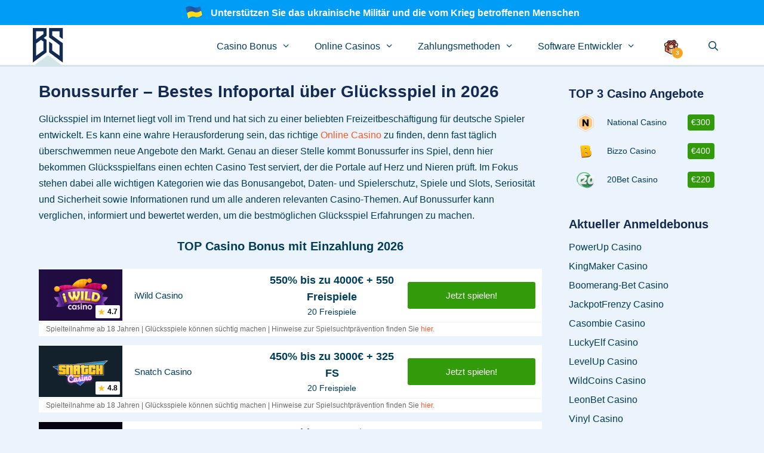

--- FILE ---
content_type: text/html; charset=UTF-8
request_url: https://bonussurfer.com/
body_size: 33782
content:
<!DOCTYPE html><html lang="de-DE"><head><meta charset="UTF-8"><link rel="preload" href="/wp-content/themes/generatepress/fonts/generatepress.woff2" as="font" type="font/woff2" crossorigin="anonymous" > <noscript><style>img[data-original] {
                display: none !important;
            }</style></noscript><style id="global-inline-style">.post-image-above-header .inside-article .post-image,
.post-image-above-header .inside-article .featured-image{margin-top:0;margin-bottom:2em}.post-image-aligned-left .inside-article .post-image,
.post-image-aligned-left .inside-article .featured-image{margin-top:0;margin-right:2em;float:left;text-align:left}.post-image-aligned-center .post-image,
.post-image-aligned-center .featured-image{text-align:center}.post-image-aligned-right .inside-article .post-image,
.post-image-aligned-right .inside-article .featured-image{margin-top:0;margin-left:2em;float:right;text-align:right}.post-image-below-header.post-image-aligned-right .inside-article .post-image,
.post-image-below-header.post-image-aligned-right .inside-article .featured-image,
.post-image-below-header.post-image-aligned-center .inside-article .featured-image,
.post-image-below-header.post-image-aligned-left .inside-article .post-image,
.post-image-below-header.post-image-aligned-left .inside-article .featured-image{margin-top:2em}.post-image-aligned-left > .featured-image,
.post-image-aligned-right > .featured-image{float:none;margin-left:auto;margin-right:auto}.post-image-aligned-left .featured-image{text-align:left}.post-image-aligned-right .featured-image{text-align:right}.post-image-aligned-left .inside-article:before,
.post-image-aligned-left .inside-article:after,
.post-image-aligned-right .inside-article:before,
.post-image-aligned-right .inside-article:after{content:"";display:table}.post-image-aligned-left .inside-article:after,
.post-image-aligned-right .inside-article:after{clear:both}.post-image-aligned-left .inside-article,
.post-image-aligned-right .inside-article{zoom:1}.one-container.right-sidebar.post-image-aligned-center .no-featured-image-padding .post-image,
.one-container.both-right.post-image-aligned-center .no-featured-image-padding .post-image,
.one-container.right-sidebar.post-image-aligned-center .no-featured-image-padding .featured-image,
.one-container.both-right.post-image-aligned-center .no-featured-image-padding .featured-image{margin-right:0}.one-container.left-sidebar.post-image-aligned-center .no-featured-image-padding .post-image,
.one-container.both-left.post-image-aligned-center .no-featured-image-padding .post-image,
.one-container.left-sidebar.post-image-aligned-center .no-featured-image-padding .featured-image,
.one-container.both-left.post-image-aligned-center .no-featured-image-padding .featured-image{margin-left:0}.one-container.both-sidebars.post-image-aligned-center .no-featured-image-padding .post-image,
.one-container.both-sidebars.post-image-aligned-center .no-featured-image-padding .featured-image,
.one-container.post-image-aligned-center .no-featured-image-padding.generate-columns .post-image,
.one-container.post-image-aligned-center .no-featured-image-padding.generate-columns .featured-image{margin-left:0;margin-right:0}.masonry-enabled .page-header{position:relative !important}.separate-containers .site-main > .generate-columns-container{margin-bottom:0}.masonry-container.are-images-unloaded,
.load-more.are-images-unloaded,
.masonry-enabled #nav-below{opacity:0}.generate-columns-container:not(.masonry-container){display:-webkit-flex;display:-ms-flexbox;display:flex;-webkit-flex-flow:row wrap;-ms-flex-flow:row wrap;flex-flow:row wrap;-webkit-align-items:stretch;-ms-flex-align:stretch;align-items:stretch}.generate-columns-container:not(.masonry-container) .generate-columns{display:-webkit-flex;display:-ms-flexbox;display:flex}.generate-columns .inside-article{width:100%;-moz-box-sizing:border-box;-webkit-box-sizing:border-box;box-sizing:border-box}.generate-columns-activated.post-image-aligned-left .generate-columns-container article:not(.featured-column) .post-image,
.generate-columns-activated.post-image-aligned-right .generate-columns-container article:not(.featured-column) .post-image{float:none;text-align:center;margin-left:0;margin-right:0}.generate-columns-container .paging-navigation,
.generate-columns-container .page-header{-webkit-box-flex:1;-webkit-flex:1 1 100%;-ms-flex:1 1 100%;flex:1 1 100%;clear:both}.generate-columns-container .paging-navigation{margin-bottom:0}.no-sidebar .generate-columns-container .inside-article > *{max-width:none}.load-more .button.loading:before{content:"\e900";display:inline-block;font-family:"GP Premium";speak:none;font-style:normal;font-weight:normal;font-variant:normal;text-transform:none;line-height:1;-webkit-font-smoothing:antialiased;-moz-osx-font-smoothing:grayscale;-webkit-animation:spin 2s infinite linear;animation:spin 2s infinite linear;margin-right:7px}@keyframes spin{0%{-webkit-transform:rotate(0deg);transform:rotate(0deg)}100%{-webkit-transform:rotate(360deg);transform:rotate(360deg)}}@media (max-width:767px){.generate-columns-activated .generate-columns-container{margin-left:0;margin-right:0}.generate-columns-container > *{padding-left:0}.generate-columns-container .page-header{margin-left:0}}@media (max-width:768px){body:not(.post-image-aligned-center) .inside-article .post-image, body:not(.post-image-aligned-center) .featured-image, body:not(.post-image-aligned-center) .inside-article .featured-image{margin-right:0;margin-left:0;float:none;text-align:center}.load-more{display:block;text-align:center;margin-bottom:0}}.clearfix:after,
.clearfix:before,
.grid-100:after,
.grid-100:before,
.grid-15:after,
.grid-15:before,
.grid-20:after,
.grid-20:before,
.grid-25:after,
.grid-25:before,
.grid-30:after,
.grid-30:before,
.grid-33:after,
.grid-33:before,
.grid-35:after,
.grid-35:before,
.grid-40:after,
.grid-40:before,
.grid-45:after,
.grid-45:before,
.grid-50:after,
.grid-50:before,
.grid-55:after,
.grid-55:before,
.grid-60:after,
.grid-60:before,
.grid-65:after,
.grid-65:before,
.grid-66:after,
.grid-66:before,
.grid-70:after,
.grid-70:before,
.grid-75:after,
.grid-75:before,
.grid-80:after,
.grid-80:before,
.grid-85:after,
.grid-85:before,
.grid-container:after,
.grid-container:before,
[class*=mobile-grid-]:after,
[class*=mobile-grid-]:before,
[class*=tablet-grid-]:after,
[class*=tablet-grid-]:before{content:".";display:block;overflow:hidden;visibility:hidden;font-size:0;line-height:0;width:0;height:0}.clearfix:after,
.grid-100:after,
.grid-15:after,
.grid-20:after,
.grid-25:after,
.grid-30:after,
.grid-33:after,
.grid-35:after,
.grid-40:after,
.grid-45:after,
.grid-50:after,
.grid-55:after,
.grid-60:after,
.grid-65:after,
.grid-66:after,
.grid-70:after,
.grid-75:after,
.grid-80:after,
.grid-85:after,
.grid-90:after,
.grid-95:after,
.grid-container:after,
[class*=mobile-grid-]:after,
[class*=tablet-grid-]:after{clear:both}.grid-container{margin-left:auto;margin-right:auto;max-width:1200px;padding-left:10px;padding-right:10px}.grid-parent{padding-left:0;padding-right:0}.grid-100,
.grid-15,
.grid-20,
.grid-25,
.grid-30,
.grid-33,
.grid-35,
.grid-40,
.grid-45,
.grid-50,
.grid-55,
.grid-60,
.grid-65,
.grid-66,
.grid-70,
.grid-75,
.grid-80,
.grid-85,
.grid-90,
.grid-95,
[class*=mobile-grid-],
[class*=tablet-grid-]{-moz-box-sizing:border-box;-webkit-box-sizing:border-box;box-sizing:border-box;padding-left:10px;padding-right:10px}@media (max-width:767px){.hide-on-mobile{display:none !important}.mobile-grid-50{float:left;width:50%}.mobile-grid-100{clear:both;width:100%}}@media (min-width:768px) and (max-width:1024px){[class*=tablet-pull-], [class*=tablet-push-]{position:relative}.hide-on-tablet{display:none !important}.tablet-grid-15{float:left;width:15%}.tablet-push-15{left:15%}.tablet-pull-15{left:-15%}.tablet-grid-20{float:left;width:20%}.tablet-push-20{left:20%}.tablet-pull-20{left:-20%}.tablet-grid-25{float:left;width:25%}.tablet-push-25{left:25%}.tablet-pull-25{left:-25%}.tablet-grid-30{float:left;width:30%}.tablet-push-30{left:30%}.tablet-pull-30{left:-30%}.tablet-grid-35{float:left;width:35%}.tablet-push-35{left:35%}.tablet-pull-35{left:-35%}.tablet-grid-40{float:left;width:40%}.tablet-push-40{left:40%}.tablet-pull-40{left:-40%}.tablet-grid-45{float:left;width:45%}.tablet-push-45{left:45%}.tablet-pull-45{left:-45%}.tablet-grid-50{float:left;width:50%}.tablet-push-50{left:50%}.tablet-pull-50{left:-50%}.tablet-grid-55{float:left;width:55%}.tablet-push-55{left:55%}.tablet-pull-55{left:-55%}.tablet-grid-60{float:left;width:60%}.tablet-push-60{left:60%}.tablet-pull-60{left:-60%}.tablet-grid-65{float:left;width:65%}.tablet-push-65{left:65%}.tablet-pull-65{left:-65%}.tablet-grid-70{float:left;width:70%}.tablet-push-70{left:70%}.tablet-pull-70{left:-70%}.tablet-grid-75{float:left;width:75%}.tablet-push-75{left:75%}.tablet-pull-75{left:-75%}.tablet-grid-80{float:left;width:80%}.tablet-push-80{left:80%}.tablet-pull-80{left:-80%}.tablet-grid-85{float:left;width:85%}.tablet-push-85{left:85%}.tablet-pull-85{left:-85%}.tablet-suffix-33{margin-right:33.33333%}.tablet-push-33{left:33.33333%}.tablet-pull-33{left:-33.33333%}.tablet-grid-66{float:left;width:66.66667%}.tablet-push-66{left:66.66667%}.tablet-pull-66{left:-66.66667%}.tablet-grid-100{clear:both;width:100%}.inside-footer-widgets > div{margin-bottom:50px}.inside-footer-widgets > div:nth-child(odd){clear:both}.active-footer-widgets-1 .footer-widget-1, .active-footer-widgets-3 .footer-widget-3, .active-footer-widgets-5 .footer-widget-5{width:100%;margin-bottom:0}.active-footer-widgets-2 .inside-footer-widgets > div, .active-footer-widgets-4 .footer-widget-3, .active-footer-widgets-4 .footer-widget-4{margin-bottom:0}}@media (min-width:1025px){.pull-15, .pull-20, .pull-25, .pull-30, .pull-33, .pull-35, .pull-40, .pull-45, .pull-50, .pull-55, .pull-60, .pull-65, .pull-66, .pull-70, .pull-75, .pull-80, .pull-85, .pull-90, .pull-95, .push-15, .push-20, .push-25, .push-30, .push-33, .push-35, .push-40, .push-45, .push-50, .push-55, .push-60, .push-65, .push-66, .push-70, .push-75, .push-80, .push-85, .push-90, .push-95{position:relative}.hide-on-desktop{display:none !important}.grid-15{float:left;width:15%}.push-15{left:15%}.pull-15{left:-15%}.grid-20{float:left;width:20%}.push-20{left:20%}.pull-20{left:-20%}.grid-25{float:left;width:25%}.push-25{left:25%}.pull-25{left:-25%}.grid-30{float:left;width:30%}.push-30{left:30%}.pull-30{left:-30%}.grid-35{float:left;width:35%}.push-35{left:35%}.pull-35{left:-35%}.grid-40{float:left;width:40%}.push-40{left:40%}.pull-40{left:-40%}.grid-45{float:left;width:45%}.push-45{left:45%}.pull-45{left:-45%}.grid-50{float:left;width:50%}.push-50{left:50%}.pull-50{left:-50%}.grid-55{float:left;width:55%}.push-55{left:55%}.pull-55{left:-55%}.grid-60{float:left;width:60%}.push-60{left:60%}.pull-60{left:-60%}.grid-65{float:left;width:65%}.push-65{left:65%}.pull-65{left:-65%}.grid-70{float:left;width:70%}.push-70{left:70%}.pull-70{left:-70%}.grid-75{float:left;width:75%}.push-75{left:75%}.pull-75{left:-75%}.grid-80{float:left;width:80%}.push-80{left:80%}.pull-80{left:-80%}.grid-85{float:left;width:85%}.push-85{left:85%}.pull-85{left:-85%}.grid-33{float:left;width:33.33333%}.push-33{left:33.33333%}.pull-33{left:-33.33333%}.grid-66{float:left;width:66.66667%}.push-66{left:66.66667%}.pull-66{left:-66.66667%}.grid-100{clear:both;width:100%}}html,
body,
div,
span,
applet,
object,
iframe,
h1,
h2,
h3,
h4,
h5,
h6,
p,
blockquote,
pre,
a,
abbr,
acronym,
address,
big,
cite,
code,
del,
dfn,
em,
font,
ins,
kbd,
q,
s,
samp,
small,
strike,
strong,
sub,
sup,
tt,
var,
dl,
dt,
dd,
ol,
ul,
li,
fieldset,
form,
label,
legend,
table,
caption,
tbody,
tfoot,
thead,
tr,
th,
td{border:0;margin:0;padding:0}html{font-family:sans-serif;-webkit-text-size-adjust:100%;-ms-text-size-adjust:100%}article,
aside,
details,
figcaption,
figure,
footer,
header,
main,
nav,
section{display:block}audio,
canvas,
progress,
video{display:inline-block;vertical-align:baseline}audio:not([controls]){display:none;height:0}[hidden],
template{display:none}ol,
ul{list-style:none}table{border-collapse:separate;border-spacing:0}caption,
th,
td{font-weight:400;text-align:left;padding:5px}blockquote:before,
blockquote:after,
q:before,
q:after{content:""}a{background-color:transparent}a img{border:0}body,
button,
input,
select,
textarea{font-family:-apple-system, system-ui, BlinkMacSystemFont, "Segoe UI", Helvetica, Arial, sans-serif, "Apple Color Emoji", "Segoe UI Emoji", "Segoe UI Symbol";font-weight:400;text-transform:none;font-size:17px;line-height:1.5}p{margin-bottom:1.5em}h1,
h2,
h3,
h4,
h5,
h6{font-family:inherit;font-size:100%;font-style:inherit;font-weight:inherit}pre{background:rgba(0,0,0,0.05);font-family:inherit;font-size:inherit;line-height:normal;margin-bottom:1.5em;padding:20px;overflow:auto;max-width:100%}blockquote{border-left:5px solid rgba(0,0,0,0.05);padding:20px;font-size:1.2em;font-style:italic;margin:0 0 1.5em;position:relative}blockquote p:last-child{margin:0}table,
th,
td{border:1px solid rgba(0,0,0,0.1)}table{border-collapse:separate;border-spacing:0;border-width:1px 0 0 1px;margin:0 0 1.5em;width:100%}th,
td{padding:8px}th{border-width:0 1px 1px 0}td{border-width:0 1px 1px 0}hr{background-color:rgba(0,0,0,0.1);border:0;height:1px;margin-bottom:40px;margin-top:40px}fieldset{padding:0;border:0;min-width:inherit}fieldset legend{padding:0;margin-bottom:1.5em}h1{font-size:40px;margin-bottom:20px;line-height:1.2em;font-weight:300;text-transform:none}h2{font-size:30px;margin-bottom:20px;line-height:1.2em;font-weight:300;text-transform:none}h3{font-size:20px;margin-bottom:20px;line-height:1.2em;font-weight:400;text-transform:none}h4,
h5,
h6{margin-bottom:20px}ul,
ol{margin:0 0 1.5em 3em}ul{list-style:disc}ol{list-style:decimal}li > ul,
li > ol{margin-bottom:0;margin-left:1.5em}dt{font-weight:700}dd{margin:0 1.5em 1.5em}b,
strong{font-weight:700}dfn,
cite,
em,
i{font-style:italic}address{margin:0 0 1.5em}code,
kbd,
tt,
var{font:15px Monaco, Consolas, "Andale Mono", "DejaVu Sans Mono", monospace}abbr,
acronym{border-bottom:1px dotted #666;cursor:help}mark,
ins{text-decoration:none}sup,
sub{font-size:75%;height:0;line-height:0;position:relative;vertical-align:baseline}sup{bottom:1ex}sub{top:.5ex}small{font-size:75%}big{font-size:125%}figure{margin:0}table{margin:0 0 1.5em;width:100%}th{font-weight:700}img{height:auto;max-width:100%}button,
input,
select,
textarea{font-size:100%;margin:0;vertical-align:baseline;*vertical-align:middle}button,
html input[type=button],
input[type=reset],
input[type=submit]{border:1px solid transparent;background:#666;cursor:pointer;-webkit-appearance:button;padding:10px 20px;color:#fff}input[type=checkbox],
input[type=radio]{box-sizing:border-box;padding:0}input[type=search]{-webkit-appearance:textfield;box-sizing:content-box}input[type=search]::-webkit-search-decoration{-webkit-appearance:none}button::-moz-focus-inner,
input::-moz-focus-inner{border:0;padding:0}input[type=text],
input[type=email],
input[type=url],
input[type=password],
input[type=search],
input[type=tel],
input[type=number],
textarea,
select{background:#fafafa;color:#666;border:1px solid #ccc;border-radius:0;padding:10px 15px;box-sizing:border-box;max-width:100%}textarea{overflow:auto;vertical-align:top;width:100%}input[type=file]{max-width:100%;box-sizing:border-box}a,
button,
input{transition:color .1s ease-in-out, background-color .1s ease-in-out}a,
a:visited,
a:hover,
a:focus{text-decoration:none}.button,
.wp-block-button .wp-block-button__link{padding:10px 20px;display:inline-block}.wp-block-button .wp-block-button__link{font-size:inherit;line-height:inherit}.using-mouse:focus{outline:0}.using-mouse::-moz-focus-inner{border:0}.alignleft{display:inline;float:left;margin-right:1.5em}.alignright{display:inline;float:right;margin-left:1.5em}.aligncenter{clear:both;display:block;margin:0 auto}.size-auto,
.size-full,
.size-large,
.size-medium,
.size-thumbnail{max-width:100%;height:auto}.no-sidebar .entry-content .alignfull{margin-left:calc(0vw);margin-right:calc(0vw);max-width:100vw;width:auto}.screen-reader-text,
.screen-reader-text span,
.screen-reader-shortcut{position:absolute !important;clip:rect(0,0,0,0);height:1px;width:1px;border:0;overflow:hidden}.screen-reader-text:focus,
.screen-reader-shortcut:focus{clip:auto !important;height:auto;width:auto;display:block;font-size:1em;font-weight:700;padding:15px 23px 14px;color:#333;background:#fff;z-index:100000;text-decoration:none;box-shadow:0 0 2px 2px rgba(0,0,0,0.6)}.clear:after,
.entry-content:after,
.comment-content:after,
.site-header:after,
.site-content:after,
.paging-navigation:after,
.site-footer:after,
.site-info:after,
.page-header-content-container:after,
.inside-navigation:not(.grid-container):after,
.inside-header:not(.grid-container):after,
.inside-top-bar:not(.grid-container):after,
.inside-footer-widgets:not(.grid-container):after{content:"";display:table;clear:both}.main-navigation{z-index:100;padding:0;clear:both;display:block}.inside-navigation{position:relative}.main-navigation a{display:block;text-decoration:none;font-weight:400;text-transform:none;font-size:15px}.main-navigation ul li a{display:block}.main-navigation li{float:left;position:relative}.main-navigation ul{list-style:none;margin:0;padding-left:0}.sf-menu > li.menu-item-float-right{float:right !important}.main-navigation .main-nav ul li a{padding-left:20px;padding-right:20px;line-height:60px}.menu-toggle,
.mobile-bar-items,
.sidebar-nav-mobile{display:none}.menu-toggle{padding:0 20px;line-height:60px;margin:0;font-weight:400;text-transform:none;font-size:15px;cursor:pointer}.main-navigation .mobile-bar-items a{padding-left:20px;padding-right:20px;line-height:60px}.search-item a:before{content:"\f002";font-family:GeneratePress;width:1.28571429em;text-align:center;display:inline-block}.search-item.close-search a:before{content:"\f00d"}.search-item .screen-reader-text{top:0;right:0;left:auto;margin:0}.main-navigation li.search-item{float:right;z-index:21}li.search-item.active{transition:opacity 100ms ease-in-out}.navigation-search{position:absolute;left:-99999px;pointer-events:none;visibility:hidden;z-index:20;width:100%;top:0;transition:opacity 100ms ease-in-out;opacity:0}.navigation-search.nav-search-active{left:0;right:0;pointer-events:auto;visibility:visible;opacity:1}.gen-sidebar-nav .navigation-search{top:auto;bottom:0}.navigation-search input{outline:0;border:0;vertical-align:bottom;line-height:0;opacity:.9;width:100%;z-index:20;border-radius:0;-webkit-appearance:none}.navigation-search input::-ms-clear{display:none;width:0;height:0}.navigation-search input::-ms-reveal{display:none;width:0;height:0}.navigation-search input::-webkit-search-decoration,
.navigation-search input::-webkit-search-cancel-button,
.navigation-search input::-webkit-search-results-button,
.navigation-search input::-webkit-search-results-decoration{display:none}.nav-left-sidebar .main-navigation li.search-item.active,
.nav-right-sidebar .main-navigation li.search-item.active{width:auto;display:inline-block;float:right}.navigation-search input{height:60px}.main-navigation ul ul{display:block;box-shadow:0 2px 2px rgba(0,0,0,0.1);float:left;position:absolute;left:-99999px;opacity:0;z-index:99999;width:200px;text-align:left;top:auto;transition:opacity 80ms linear;transition-delay:0s;pointer-events:none;height:0;overflow:hidden}.main-navigation ul ul a{display:block}.main-navigation ul ul li{width:100%}.main-navigation .main-nav ul ul li a{line-height:normal;padding:10px 20px;font-size:14px}.main-navigation.sub-menu-left .sub-menu{right:0}.dropdown-hover .main-navigation:not(.toggled) ul li:hover > ul,
.dropdown-hover .main-navigation:not(.toggled) ul li.sfHover > ul{left:auto;opacity:1;transition-delay:150ms;pointer-events:auto;height:auto;overflow:visible}.dropdown-hover .main-navigation:not(.toggled) ul ul li:hover > ul,
.dropdown-hover .main-navigation:not(.toggled) ul ul li.sfHover > ul{left:100%;top:0}.dropdown-hover .main-navigation.sub-menu-left:not(.toggled) ul ul li:hover > ul,
.dropdown-hover .main-navigation.sub-menu-left:not(.toggled) ul ul li.sfHover > ul{right:100%;left:auto}.dropdown-click .main-navigation ul ul{visibility:hidden}.dropdown-click .main-navigation ul.toggled-on,
.dropdown-click .main-navigation ul li.sfHover > ul.toggled-on{left:auto;opacity:1;visibility:visible;pointer-events:auto;height:auto;overflow:visible}.dropdown-click nav ul ul ul{background-color:transparent}.main-navigation .main-nav ul ul li a{line-height:normal}.nav-float-right .main-navigation ul ul ul{top:0}.main-navigation .main-nav ul li.menu-item-has-children > a{padding-right:0;position:relative}.menu-item-has-children .dropdown-menu-toggle{display:inline-block;height:100%;clear:both;padding-right:20px;padding-left:10px}.menu-item-has-children ul .dropdown-menu-toggle{padding-top:10px;padding-bottom:10px;margin-top:-10px}nav ul ul .menu-item-has-children .dropdown-menu-toggle,
.sidebar .menu-item-has-children .dropdown-menu-toggle{float:right}.dropdown-menu-toggle:before{content:"\f107";font-family:GeneratePress;display:inline-block;width:.8em;text-align:left}nav:not(.toggled) ul ul .dropdown-menu-toggle:before{text-align:right}.dropdown-hover .sub-menu-left:not(.toggled) ul ul .dropdown-menu-toggle:before{-webkit-transform:rotate(180deg);transform:rotate(180deg)}.dropdown-click .menu-item-has-children.sfHover > a .dropdown-menu-toggle:before{content:"\f106"}.dropdown-hover nav:not(.toggled) ul ul .dropdown-menu-toggle:before{content:"\f105"}.dropdown-click .main-navigation ul ul ul.toggled-on{left:0;top:auto;position:relative}.widget-area .main-navigation li{float:none;display:block;width:100%;padding:0;margin:0}.dropdown-hover.both-left .widget-area .inside-right-sidebar .main-navigation ul li:hover ul,
.dropdown-hover.both-left .widget-area .inside-right-sidebar .main-navigation ul li.sfHover ul,
.dropdown-hover .widget-area .main-navigation ul li:hover ul,
.dropdown-hover .widget-area .main-navigation ul li.sfHover > ul{top:0;left:100%}.dropdown-hover.both-right .widget-area .main-navigation ul li:hover ul,
.dropdown-hover.both-right .widget-area .main-navigation ul li.sfHover ul,
.dropdown-hover .widget-area .inside-right-sidebar .main-navigation ul li:hover ul,
.dropdown-hover .widget-area .inside-right-sidebar .main-navigation ul li.sfHover ul{right:100%;left:auto}.dropdown-hover.both-right .inside-left-sidebar .dropdown-menu-toggle:before,
.dropdown-hover .inside-right-sidebar .dropdown-menu-toggle:before{content:"\f104"}.dropdown-hover.both-left .inside-right-sidebar .dropdown-menu-toggle:before,
.dropdown-hover .inside-left-sidebar .dropdown-menu-toggle:before{content:"\f105"}.dropdown-click .widget-area .main-navigation ul ul{top:auto;position:absolute;float:none;width:100%;left:-99999px}.dropdown-click .widget-area .main-navigation ul ul.toggled-on{position:relative;left:0;right:0}.nav-float-right .inside-header .main-navigation{float:right;clear:right}.nav-float-left .inside-header .main-navigation{float:left;clear:left}.nav-aligned-right .main-navigation .menu > li,
.nav-aligned-center .main-navigation .menu > li{float:none;display:inline-block}.nav-aligned-right .main-navigation ul,
.nav-aligned-center .main-navigation ul{letter-spacing:-0.31em;font-size:1em}.nav-aligned-right .main-navigation ul li,
.nav-aligned-center .main-navigation ul li{letter-spacing:normal}.nav-aligned-center .main-navigation{text-align:center}.nav-aligned-right .main-navigation{text-align:right}.site-main .comment-navigation,
.site-main .posts-navigation,
.site-main .post-navigation{margin:0 0 2em;overflow:hidden}.paging-navigation .nav-previous,
.paging-navigation .nav-next{display:none}.site-main .paging-navigation .navigation{margin:0}.site-main .post-navigation{margin-bottom:0}.site-header{position:relative}.inside-header{padding:40px}.main-title{margin:0;font-size:45px;line-height:1.2em;word-wrap:break-word;font-weight:700;text-transform:none}.site-description{margin:0;line-height:1.5;font-weight:400;text-transform:none;font-size:15px}.site-logo{display:inline-block;max-width:100%}.header-aligned-center .site-header{text-align:center}.header-aligned-right .site-header{text-align:right}.site-header .header-image{vertical-align:middle}.header-widget{float:right;overflow:hidden;max-width:50%}.header-widget .widget{padding:0 0 20px;margin-bottom:0}.header-widget .widget:last-child{padding-bottom:0}.nav-float-right .header-widget .widget{padding:0 0 10px}.nav-float-right .header-widget{position:relative;top:-10px}.nav-float-left .inside-header .site-branding,
.nav-float-left .inside-header .site-logo{float:right;clear:right}.nav-float-left .inside-header:after{clear:both;content:'';display:table}.nav-float-right .inside-header .site-branding{display:inline-block}.header-widget .widget-title{margin-bottom:15px}.site-branding-container{display:-webkit-inline-box;display:-ms-inline-flexbox;display:inline-flex;-webkit-box-align:center;-ms-flex-align:center;align-items:center;text-align:left}.site-branding-container .site-logo{margin-right:1.5em}.header-aligned-right .site-branding-container{text-align:right}.header-aligned-right .site-branding-container .site-logo{-webkit-box-ordinal-group:11;-ms-flex-order:10;order:10;margin-right:0;margin-left:1.5em}.post{margin:0 0 2em}.posted-on .updated,
.entry-header .cat-links:before,
.entry-header .tags-links:before,
.entry-header .comments-link:before,
.entry-header .gp-icon{display:none}.byline,
.single .byline,
.group-blog .byline,
.entry-header .cat-links,
.entry-header .tags-links,
.entry-header .comments-link{display:inline}footer.entry-meta .byline,
footer.entry-meta .posted-on{display:block}.page-content,
.entry-content,
.entry-summary{margin:2em 0 0}.page-links{clear:both;margin:0 0 1.5em}.blog .format-status .entry-title,
.archive .format-status .entry-title,
.blog .format-aside .entry-header,
.archive .format-aside .entry-header,
.blog .format-status .entry-header,
.archive .format-status .entry-header,
.blog .format-status .entry-meta,
.archive .format-status .entry-meta{display:none}.blog .format-aside .entry-content,
.archive .format-aside .entry-content,
.blog .format-status .entry-content,
.archive .format-status .entry-content{margin-top:0}.blog .format-status .entry-content p:last-child,
.archive .format-status .entry-content p:last-child{margin-bottom:0}.site-content,
.entry-header{word-wrap:break-word}.entry-title{margin-bottom:0}.page-header{margin-bottom:30px}.page-header .avatar{float:left;margin-right:20px}.page-header .author-info{overflow:hidden}.page-header >:last-child,
.page-header .author-info >:last-child{margin-bottom:0}.entry-meta{font-size:85%;margin-top:.5em;line-height:1.5}footer.entry-meta{margin-top:2em}.cat-links:before,
.tags-links:before,
.comments-link:before,
.nav-previous .prev:before,
.nav-next .next:before{font-family:GeneratePress;text-decoration:inherit;position:relative;margin-right:.6em;width:13px;text-align:center;display:inline-block}.cat-links:before{content:"\f07b"}.tags-links:before{content:"\f02c"}.comments-link:before{content:"\f086"}.nav-previous .prev:before{content:"\f104"}.nav-next .next:before{content:"\f105"}.cat-links,
.tags-links,
.comments-link{display:block}.taxonomy-description p:last-child,
.read-more-container,
.page-content >:last-child,
.entry-content >:last-child,
.entry-summary >:last-child{margin-bottom:0}.page-content img.wp-smiley,
.entry-content img.wp-smiley,
.comment-content img.wp-smiley{border:0;margin-bottom:0;margin-top:0;padding:0}.wp-caption{margin-bottom:1.5em;max-width:100%;position:relative}.wp-caption img[class*=wp-image-]{display:block;margin:0 auto 0;max-width:100%}.wp-caption .wp-caption-text{font-size:75%;padding-top:5px;opacity:.8}.wp-caption img{position:relative;vertical-align:bottom}.wp-block-gallery{margin-left:0}.wp-block-gallery .blocks-gallery-image figcaption,
.wp-block-gallery .blocks-gallery-item figcaption{background:rgba(255,255,255,0.7);color:#000;padding:10px;box-sizing:border-box}.gallery{margin-bottom:1.5em}.gallery-item{display:inline-block;text-align:center;vertical-align:top;width:100%}.gallery-columns-2 .gallery-item{max-width:50%}.gallery-columns-3 .gallery-item{max-width:33.33%}.gallery-columns-4 .gallery-item{max-width:25%}.gallery-columns-5 .gallery-item{max-width:20%}.gallery-columns-6 .gallery-item{max-width:16.66%}.gallery-columns-7 .gallery-item{max-width:14.28%}.gallery-columns-8 .gallery-item{max-width:12.5%}.gallery-columns-9 .gallery-item{max-width:11.11%}.gallery-caption{display:block}.site-main .gallery{margin-bottom:1.5em}.gallery-item img{vertical-align:bottom}.gallery-icon{padding:5px}embed,
iframe,
object{max-width:100%}.comment-content a{word-wrap:break-word}.comment,
.comment-list{list-style-type:none;padding:0;margin:0}.comment-author-info{display:inline-block;vertical-align:middle}.comment-meta .avatar{float:left;margin-right:10px;-moz-border-radius:50%;-webkit-border-radius:50%;border-radius:50%}.comment-author cite{font-style:normal;font-weight:700}.entry-meta.comment-metadata{margin-top:0}.comment-content{margin-top:1.5em}.comment-respond{margin-top:0}.comment-form > .form-submit{margin-bottom:0}.comment-form input,
.comment-form-comment{margin-bottom:10px}.comment-form #author,
.comment-form #email,
.comment-form #url{display:block}.comment-metadata .edit-link:before{display:none}.comment-body{padding:30px 0}.comment-content{padding:30px;border:1px solid rgba(0,0,0,0.05)}.depth-1.parent > .children{border-bottom:1px solid rgba(0,0,0,0.05)}.comment .children{padding-left:30px;margin-top:-30px;border-left:1px solid rgba(0,0,0,0.05)}.pingback .comment-body,
.trackback .comment-body{border-bottom:1px solid rgba(0,0,0,0.05)}.pingback .edit-link{font-size:13px}.comment-content p:last-child{margin-bottom:0}.comment-list > .comment:first-child{padding-top:0;margin-top:0;border-top:0}ol.comment-list{margin-bottom:1.5em}#wp-comment-cookies-consent{margin-right:7px}.one-container .comments-area{margin-top:1.5em}.widget-area .widget{padding:40px}.widget{margin:0 0 30px;box-sizing:border-box}.sidebar .widget,
.footer-widgets .widget{font-size:17px}.widget select{max-width:100%}.widget_search .search-submit{display:none}.widget_categories .children{margin-left:1.5em;padding-top:5px}.widget_categories .children li:last-child{padding-bottom:0}.sidebar .widget:last-child,
.footer-widgets .widget:last-child{margin-bottom:0}.widget-title{margin-bottom:30px;font-size:20px;line-height:1.5;font-weight:400;text-transform:none}.widget ul,
.widget ol{margin:0}.widget ul li{list-style-type:none;position:relative;padding-bottom:5px}.widget .search-field{width:100%}.widget:last-child,
.separate-containers .widget:last-child{margin-bottom:0}.widget_nav_menu ul ul,
.widget_pages ul ul{margin-left:1em;margin-top:5px}.widget ul li.menu-item-has-children,
.widget ul li.page_item_has_children{padding-bottom:0}#wp-calendar{table-layout:fixed;font-size:80%}#wp-calendar #prev,
#wp-calendar #prev + .pad{border-right:0}.sidebar .grid-container{max-width:100%;width:100%}.one-container.both-left .inside-left-sidebar,
.one-container.both-right .inside-left-sidebar{margin-right:15px}.one-container.both-left .inside-right-sidebar,
.one-container.both-right .inside-right-sidebar{margin-left:15px}.separate-containers .site-main >:last-child,
.one-container .site-main >:last-child{margin-bottom:0}.one-container:not(.page) .inside-article{padding:0 0 30px 0}.one-container.right-sidebar .site-main,
.one-container.both-right .site-main{margin-right:40px}.one-container.left-sidebar .site-main,
.one-container.both-left .site-main{margin-left:40px}.one-container.both-sidebars .site-main{margin:0 40px 0 40px}.separate-containers .inside-article,
.separate-containers .comments-area,
.separate-containers .page-header,
.separate-containers .paging-navigation,
.one-container .site-content,
.inside-page-header{padding:40px}.separate-containers .widget,
.separate-containers .site-main > *,
.separate-containers .page-header,
.widget-area .main-navigation{margin-bottom:20px}.separate-containers .site-main{margin:20px}.no-sidebar.separate-containers .site-main{margin-left:0;margin-right:0}.right-sidebar.separate-containers .site-main,
.both-right.separate-containers .site-main{margin-left:0}.left-sidebar.separate-containers .site-main,
.both-left.separate-containers .site-main{margin-right:0}.both-right.separate-containers .inside-left-sidebar,
.both-left.separate-containers .inside-left-sidebar{margin-right:10px}.both-right.separate-containers .inside-right-sidebar,
.both-left.separate-containers .inside-right-sidebar{margin-left:10px}.separate-containers .inside-right-sidebar,
.separate-containers .inside-left-sidebar{margin-top:20px;margin-bottom:20px}.separate-containers .page-header-image,
.separate-containers .page-header-contained,
.separate-containers .page-header-image-single,
.separate-containers .page-header-content-single{margin-top:20px}.full-width-content .container.grid-container{max-width:100%}.full-width-content.no-sidebar.separate-containers .site-main{margin:0}.full-width-content.separate-containers .inside-article,
.full-width-content.one-container .site-content{padding:0}.contained-content.separate-containers .inside-article,
.contained-content.one-container .site-content{padding:0}.footer-widgets{padding:40px}.site-info{text-align:center;padding:20px;font-size:15px}.site-footer .footer-widgets-container .inner-padding{padding:0 0 0 40px}.site-footer .footer-widgets-container .inside-footer-widgets{margin-left:-40px}.footer-bar-active .footer-bar .widget{padding:0}.footer-bar .widget_nav_menu > div > ul{display:inline-block;vertical-align:top}.footer-bar .textwidget p:last-child{margin:0}.footer-bar-align-right .copyright-bar{float:left}.footer-bar-align-right .footer-bar,
.footer-bar-align-left .copyright-bar{float:right;text-align:right}.footer-bar-align-left .footer-bar{float:left;text-align:left}.footer-bar-align-center .copyright-bar{float:none;text-align:center}.footer-bar-align-center .footer-bar{float:none;text-align:center;margin-bottom:10px}.footer-bar .widget-title{display:none}.footer-bar .widget_nav_menu li{margin:0 10px;float:left;padding:0}.footer-bar .widget_nav_menu li:first-child{margin-left:0}.footer-bar .widget_nav_menu li:last-child{margin-right:0}.footer-bar .widget_nav_menu li ul{display:none}.post-image{margin:2em 0 0}.page-header-image,
.page-header-image-single{line-height:0}.separate-containers .page-header-image,
.separate-containers .page-header-content{margin-top:30px}.separate-containers .inside-article > [class*=page-header-],
.one-container .inside-article > [class*=page-header-]{margin-bottom:2em;margin-top:0}.inside-article .page-header-image-single.page-header-below-title{margin-top:2em}.top-bar{font-weight:400;text-transform:none;font-size:13px}.inside-top-bar{padding:10px}.top-bar .inside-top-bar .widget{padding:0;display:inline-block;margin:0}.top-bar .inside-top-bar .textwidget p:last-child{margin:0}.top-bar-align-center{text-align:center}.top-bar-align-right{text-align:right}.top-bar-align-right .inside-top-bar > .widget:nth-child(even),
.top-bar-align-left .inside-top-bar > .widget:nth-child(odd){float:left;margin-right:10px}.top-bar-align-right .inside-top-bar > .widget:nth-child(odd),
.top-bar-align-center .inside-top-bar .widget:not(:first-child){margin-left:10px}.top-bar-align-left .inside-top-bar > .widget:nth-child(even){margin-left:10px;float:right}.top-bar-align-center .inside-top-bar .widget:first-child:last-child{display:block}.top-bar .widget-title{display:none}.top-bar .widget_nav_menu li{margin:0 10px;float:left;padding:0}.top-bar .widget_nav_menu li:first-child{margin-left:0}.top-bar .widget_nav_menu li:last-child{margin-right:0}.top-bar .widget_nav_menu li ul{display:none}.top-bar .widget_nav_menu > div > ul{display:inline-block;vertical-align:top}.generate-back-to-top:before{content:"\f106";font-family:GeneratePress}.generate-back-to-top,
.generate-back-to-top:visited{font-size:20px;border-radius:3px;position:fixed;bottom:30px;right:30px;line-height:40px;width:40px;text-align:center;z-index:10;transition:opacity 300ms ease-in-out}.generate-back-to-top .screen-reader-text{left:0;margin:0}.menu-toggle:before,
.search-item a:before,
.dropdown-menu-toggle:before,
.cat-links:before,
.tags-links:before,
.comments-link:before,
.nav-previous .prev:before,
.nav-next .next:before,
.generate-back-to-top:before{-moz-osx-font-smoothing:grayscale;-webkit-font-smoothing:antialiased;font-style:normal;font-variant:normal;text-rendering:auto;line-height:1;speak:none}.cat-links:before,
.tags-links:before,
.comments-link:before,
.nav-previous .prev:before,
.nav-next .next:before{opacity:.7}.gp-icon{display:inline-flex;align-self:center}.gp-icon svg{height:1em;width:1em;top:.125em;position:relative;fill:currentColor}.icon-menu-bars svg:nth-child(2),
.toggled .icon-menu-bars svg:nth-child(1),
.icon-search svg:nth-child(2),
.close-search .icon-search svg:nth-child(1){display:none}.toggled .icon-menu-bars svg:nth-child(2),
.close-search .icon-search svg:nth-child(2){display:block}.entry-meta .gp-icon{margin-right:.6em;opacity:.7}.dropdown-hover .sub-menu .dropdown-menu-toggle .gp-icon svg,
.dropdown-hover .children .dropdown-menu-toggle .gp-icon svg,
.dropdown-hover.both-left .inside-right-sidebar .dropdown-menu-toggle .gp-icon svg,
.dropdown-hover .inside-left-sidebar .dropdown-menu-toggle .gp-icon svg,
.nav-next .gp-icon svg{transform:rotate(-90deg);transform-origin:center}.dropdown-hover .sub-menu-left:not(.toggled) ul ul .dropdown-menu-toggle .gp-icon svg,
.dropdown-hover.both-right .inside-left-sidebar .dropdown-menu-toggle .gp-icon svg,
.dropdown-hover .inside-right-sidebar .dropdown-menu-toggle .gp-icon svg,
.nav-previous .gp-icon svg{-webkit-transform:rotate(90deg);transform:rotate(90deg)}.dropdown-click .sfHover > a > .dropdown-menu-toggle > .gp-icon svg,
nav.toggled .sfHover > a > .dropdown-menu-toggle > .gp-icon svg,
.generate-back-to-top .gp-icon svg{transform:rotate(180deg)}nav.toggled .sub-menu .dropdown-menu-toggle .gp-icon svg{transform:rotate(0deg)}.infinite-scroll .paging-navigation,
.infinite-scroll.neverending .site-footer{display:none}.infinity-end.neverending .site-footer{display:block}.so-panel.widget{padding:0}#mc_embed_signup .clear{display:block;height:auto;visibility:visible;width:auto}.container.grid-container{width:auto}button.menu-toggle{background-color:transparent;width:100%;border:0;text-align:center}button.menu-toggle:active,
button.menu-toggle:focus,
button.menu-toggle:hover{background-color:transparent}.menu-toggle:before{content:"\f0c9";font-family:GeneratePress;width:1.28571429em;text-align:center;display:inline-block}.toggled .menu-toggle:before{content:"\f00d"}.menu-toggle .mobile-menu{padding-left:3px}.menu-toggle .mobile-menu:empty{display:none}.nav-search-enabled .main-navigation .menu-toggle{text-align:left}.mobile-bar-items{display:none;position:absolute;right:0;top:0;z-index:21;list-style-type:none}.mobile-bar-items a{display:inline-block}nav.toggled ul ul.sub-menu{width:100%}.dropdown-hover .main-navigation.toggled ul li.sfHover > ul,
.dropdown-hover .main-navigation.toggled ul li:hover > ul{transition-delay:0s}.toggled .menu-item-has-children .dropdown-menu-toggle{padding-left:20px}.main-navigation.toggled ul ul{transition:0s;visibility:hidden}.main-navigation.toggled .main-nav > ul{display:block}.main-navigation.toggled .main-nav ul ul.toggled-on{position:relative;top:0;left:auto !important;right:auto !important;width:100%;pointer-events:auto;height:auto;opacity:1;display:block;visibility:visible}.main-navigation.toggled .main-nav li{float:none;clear:both;display:block !important;text-align:left !important}.main-navigation.toggled .main-nav li.hide-on-mobile,
.main-navigation.toggled .menu li.search-item{display:none !important}.main-navigation.toggled .sfHover > a .dropdown-menu-toggle:before{content:"\f106"}.main-navigation.toggled .menu-item-has-children .dropdown-menu-toggle{float:right}.main-navigation.toggled .sf-menu > li.menu-item-float-right{float:none !important;display:inline-block !important}@media (max-width:768px){a, body, button, input, select, textarea{-webkit-transition:all 0s ease-in-out;-moz-transition:all 0s ease-in-out;-o-transition:all 0s ease-in-out;transition:all 0s ease-in-out}.top-bar.top-bar-align-left, .top-bar.top-bar-align-right{text-align:center}.top-bar .widget{float:none !important;margin:0 10px !important}.footer-bar .widget_nav_menu li, .top-bar .widget_nav_menu li{float:none;display:inline-block;padding:5px 0}.inside-header >:not(:last-child):not(.main-navigation){margin-bottom:20px}.header-aligned-right .site-header, .header-widget, .site-header{text-align:center}.header-widget{float:none;max-width:100%}.content-area, .inside-footer-widgets > div, .sidebar{float:none;width:100%;left:0;right:0}.site-main{margin-left:0 !important;margin-right:0 !important}body:not(.no-sidebar) .site-main{margin-bottom:0 !important}.one-container .sidebar{margin-top:40px}.separate-containers #left-sidebar + #right-sidebar .inside-right-sidebar{margin-top:0}.both-left.separate-containers .inside-left-sidebar, .both-left.separate-containers .inside-right-sidebar, .both-right.separate-containers .inside-left-sidebar, .both-right.separate-containers .inside-right-sidebar{margin-right:0;margin-left:0}.alignleft, .alignright{float:none;display:block;margin-left:auto;margin-right:auto}.post-image-aligned-left .post-image, .post-image-aligned-right .post-image{float:none;margin:2em 0;text-align:center}.comment .children{padding-left:10px;margin-left:0}.edd_download{display:block;float:none !important;margin-bottom:1.5em;width:100% !important}.entry-meta{font-size:inherit}.entry-meta a{line-height:1.8em}.site-info{padding-left:10px;padding-right:10px;text-align:center}.copyright-bar, .footer-bar{float:none !important;text-align:center !important}.footer-bar{margin-bottom:20px}.inside-footer-widgets > div:not(:last-child){margin-bottom:40px}.site-footer .footer-widgets .footer-widgets-container .inside-footer-widgets{margin:0}.site-footer .footer-widgets .footer-widgets-container .inner-padding{padding:0}}entry-header .entry-meta{display:none}.post-navigation{display:none}.single footer.entry-meta{display:none}.generate-page-header,
.page-header-image,
.page-header-image-single{display:none}body{background-color:#ebf3fc;color:#3a3a3a}a,
a:visited{color:#3a3a3a}a:hover,
a:focus,
a:active{color:#000000}body .grid-container{max-width:1170px}.site-header .header-image{width:51px}body,
button,
input,
select,
textarea{font-family:Helvetica;font-weight:400;font-size:16px}body{line-height:1.7}p{margin-bottom:1.3em}.entry-content > [class*="wp-block-"]:not(:last-child){margin-bottom:1.3em}.main-navigation a,
.menu-toggle{font-size:16px}.main-navigation .main-nav ul ul li a{font-size:15px}.widget-title{font-weight:bold;margin-bottom:10px}h1{font-weight:700;font-size:28px;margin-bottom:10px}h2{font-weight:600;font-size:24px;line-height:1.4em;margin-bottom:10px}h3{font-weight:600;margin-bottom:10px}h4{font-weight:500;font-size:18px}@media (max-width:768px){.main-title{font-size:20px}h1{font-size:25px}h2{font-size:20px}}.top-bar{background-color:#636363;color:#ffffff}.top-bar a,
.top-bar a:visited{color:#ffffff}.top-bar a:hover{color:#303030}.site-header{background-color:#ffffff;color:#3a3a3a}.site-header a,
.site-header a:visited{color:#3a3a3a}.main-title a,
.main-title a:hover,
.main-title a:visited{color:#3a3a3a}.site-description{color:#757575}.main-navigation,
.main-navigation ul ul{background-color:#ffffff}.main-navigation .main-nav ul li a,
.menu-toggle{color:#003d59}.main-navigation .main-nav ul li:hover > a,
.main-navigation .main-nav ul li:focus > a,
.main-navigation .main-nav ul li.sfHover > a{color:#003d59;background-color:rgba(63,63,63,0)}button.menu-toggle:hover,
button.menu-toggle:focus,
.main-navigation .mobile-bar-items a,
.main-navigation .mobile-bar-items a:hover,
.main-navigation .mobile-bar-items a:focus{color:#003d59}.main-navigation .main-nav ul li[class*="current-menu-"] > a{color:#003d59;background-color:rgba(63,63,63,0)}.main-navigation .main-nav ul li[class*="current-menu-"] > a:hover,
.main-navigation .main-nav ul li[class*="current-menu-"].sfHover > a{color:#003d59;background-color:rgba(63,63,63,0)}.navigation-search input[type="search"],
.navigation-search input[type="search"]:active{color:rgba(63,63,63,0);background-color:rgba(63,63,63,0)}.navigation-search input[type="search"]:focus{color:#003d59;background-color:rgba(63,63,63,0)}.main-navigation ul ul{background-color:#3f3f3f}.main-navigation .main-nav ul ul li a{color:#ffffff}.main-navigation .main-nav ul ul li:hover > a,
.main-navigation .main-nav ul ul li:focus > a,
.main-navigation .main-nav ul ul li.sfHover > a{color:#ffffff;background-color:#4f4f4f}.main-navigation .main-nav ul ul li[class*="current-menu-"] > a{color:#ffffff;background-color:#4f4f4f}.main-navigation .main-nav ul ul li[class*="current-menu-"] > a:hover,
.main-navigation .main-nav ul ul li[class*="current-menu-"].sfHover > a{color:#ffffff;background-color:#4f4f4f}.separate-containers .inside-article,
.separate-containers .comments-area,
.separate-containers .page-header,
.one-container .container,
.separate-containers .paging-navigation,
.inside-page-header{color:#003d59;background-color:rgba(115,198,190,0)}.entry-header h1,
.page-header h1{color:#132a53}.entry-meta{color:#595959}.entry-meta a,
.entry-meta a:visited{color:#595959}.entry-meta a:hover{color:#1e73be}h1{color:#132a53}h2{color:#132a53}h3{color:#132a53}h4{color:#132a53}h5{color:#132a53}.sidebar .widget{background-color:rgba(115,198,190,0)}.sidebar .widget a,
.sidebar .widget a:visited{color:#003d59}.sidebar .widget a:hover{color:#003d59}.sidebar .widget .widget-title{color:#132a53}.footer-widgets{background-color:#ffffff}.footer-widgets a,
.footer-widgets a:visited{color:#003d59}.footer-widgets a:hover{color:#003d59}.footer-widgets .widget-title{color:#132a53}.site-info{color:#003d59;background-color:#ffffff}.site-info a,
.site-info a:visited{color:#003d59}.site-info a:hover{color:#003d59}.footer-bar .widget_nav_menu .current-menu-item a{color:#003d59}input[type="text"],
input[type="email"],
input[type="url"],
input[type="password"],
input[type="search"],
input[type="tel"],
input[type="number"],
textarea,
select{color:#666666;background-color:#ffffff;border-color:#cccccc}input[type="text"]:focus,
input[type="email"]:focus,
input[type="url"]:focus,
input[type="password"]:focus,
input[type="search"]:focus,
input[type="tel"]:focus,
input[type="number"]:focus,
textarea:focus,
select:focus{color:#666666;background-color:#ffffff;border-color:#bfbfbf}button,
html input[type="button"],
input[type="reset"],
input[type="submit"],
a.button,
a.button:visited,
a.wp-block-button__link:not(.has-background){color:#ffffff;background-color:#666666}button:hover,
html input[type="button"]:hover,
input[type="reset"]:hover,
input[type="submit"]:hover,
a.button:hover,
button:focus,
html input[type="button"]:focus,
input[type="reset"]:focus,
input[type="submit"]:focus,
a.button:focus,
a.wp-block-button__link:not(.has-background):active,
a.wp-block-button__link:not(.has-background):focus,
a.wp-block-button__link:not(.has-background):hover{color:#ffffff;background-color:#3f3f3f}.generate-back-to-top,
.generate-back-to-top:visited{background-color:#003d59;color:#ffffff}.generate-back-to-top:hover,
.generate-back-to-top:focus{background-color:#003d59;color:#ffffff}.inside-header{padding:5px 10px 0px 10px}.separate-containers .inside-article,
.separate-containers .comments-area,
.separate-containers .page-header,
.separate-containers .paging-navigation,
.one-container .site-content,
.inside-page-header{padding:10px}.entry-content .alignwide,
body:not(.no-sidebar) .entry-content .alignfull{margin-left:-10px;width:calc(120%);max-width:calc(120%)}.one-container.right-sidebar .site-main,
.one-container.both-right .site-main{margin-right:10px}.one-container.left-sidebar .site-main,
.one-container.both-left .site-main{margin-left:10px}.one-container.both-sidebars .site-main{margin:0px 10px 0px 10px}.separate-containers .widget,
.separate-containers .site-main > *,
.separate-containers .page-header,
.widget-area .main-navigation{margin-bottom:15px}.separate-containers .site-main{margin:15px}.both-right.separate-containers .inside-left-sidebar{margin-right:7px}.both-right.separate-containers .inside-right-sidebar{margin-left:7px}.both-left.separate-containers .inside-left-sidebar{margin-right:7px}.both-left.separate-containers .inside-right-sidebar{margin-left:7px}.separate-containers .page-header-image,
.separate-containers .page-header-contained,
.separate-containers .page-header-image-single,
.separate-containers .page-header-content-single{margin-top:15px}.separate-containers .inside-right-sidebar,
.separate-containers .inside-left-sidebar{margin-top:15px;margin-bottom:15px}.main-navigation .main-nav ul li a,
.menu-toggle,
.main-navigation .mobile-bar-items a{line-height:62px}.navigation-search input{height:62px}.rtl .menu-item-has-children .dropdown-menu-toggle{padding-left:20px}.rtl .main-navigation .main-nav ul li.menu-item-has-children > a{padding-right:20px}.widget-area .widget{padding:10px}@media (max-width:768px){.separate-containers .inside-article, .separate-containers .comments-area, .separate-containers .page-header, .separate-containers .paging-navigation, .one-container .site-content, .inside-page-header{padding:15px}.entry-content .alignwide, body:not(.no-sidebar) .entry-content .alignfull{margin-left:-15px;width:calc(130%);max-width:calc(130%)}}@media (max-width:768px){.main-navigation .menu-toggle, .main-navigation .mobile-bar-items, .sidebar-nav-mobile:not(#sticky-placeholder){display:block}.main-navigation ul, .gen-sidebar-nav{display:none}[class*="nav-float-"] .site-header .inside-header > *{float:none;clear:both}}@font-face{font-family:"GeneratePress";src:url("/wp-content/themes/generatepress/fonts/generatepress.eot");src:url("/wp-content/themes/generatepress/fonts/generatepress.eot#iefix") format("embedded-opentype"), url("/wp-content/themes/generatepress/fonts/generatepress.woff2") format("woff2"), url("/wp-content/themes/generatepress/fonts/generatepress.woff") format("woff"), url("/wp-content/themes/generatepress/fonts/generatepress.ttf") format("truetype"), url("/wp-content/themes/generatepress/fonts/generatepress.svg#GeneratePress") format("svg");font-weight:normal;font-display:swap;font-style:normal}.main-navigation .slideout-toggle a:before,
.slide-opened .slideout-overlay .slideout-exit:before{font-family:GeneratePress}.slideout-navigation .dropdown-menu-toggle:before{content:"\f107" !important}.slideout-navigation .sfHover > a .dropdown-menu-toggle:before{content:"\f106" !important}.navigation-branding .main-title{font-weight:bold;text-transform:none;font-size:45px}@media (max-width:768px){.navigation-branding .main-title{font-size:20px}}.post-image,
.page-content,
.entry-content,
.entry-summary,
footer.entry-meta{margin-top:1em}.post-image-above-header .inside-article div.featured-image,
.post-image-above-header .inside-article div.post-image{margin-bottom:1em}.navigation-branding,
.site-logo.mobile-header-logo{display:-webkit-box;display:-ms-flexbox;display:flex;-webkit-box-align:center;-ms-flex-align:center;align-items:center;-webkit-box-ordinal-group:2;-ms-flex-order:1;order:1;margin-right:auto;margin-left:10px}.navigation-branding img,
.site-logo.mobile-header-logo img{position:relative;vertical-align:middle;padding:10px 0;display:block;-moz-box-sizing:border-box;-webkit-box-sizing:border-box;box-sizing:border-box;-webkit-transition:height .3s ease;-o-transition:height .3s ease;transition:height .3s ease}.navigation-branding img{margin-right:10px}.navigation-branding .main-title{-webkit-transition:line-height .3s ease;-o-transition:line-height .3s ease;transition:line-height .3s ease;margin-right:10px}.mobile-header-navigation .navigation-branding .main-title{margin-left:10px}.navigation-branding .main-title a{font-family:inherit;font-size:inherit;font-weight:inherit;text-transform:unset}.main-navigation:not(.grid-container):not(.mobile-header-navigation) .inside-navigation.grid-container .navigation-branding{margin-left:0}.main-navigation.mobile-header-navigation{display:none;float:none;margin-bottom:0}.mobile-header-navigation.is_stuck{box-shadow:0 2px 2px -2px rgba(0,0,0,0.2)}.main-navigation.has-branding .inside-navigation,
.main-navigation.has-sticky-branding.navigation-stick .inside-navigation,
#mobile-header .inside-navigation{-ms-flex-wrap:wrap;flex-wrap:wrap;display:-webkit-box;display:-ms-flexbox;display:flex}.main-navigation .menu-toggle{-webkit-box-flex:1;-ms-flex-positive:1;flex-grow:1;width:auto}.main-navigation.has-branding .menu-toggle,
.main-navigation.has-sticky-branding.navigation-stick .menu-toggle{-webkit-box-flex:0;-ms-flex-positive:0;flex-grow:0;-webkit-box-ordinal-group:4;-ms-flex-order:3;order:3;padding-right:20px}.main-navigation .mobile-bar-items{-webkit-box-ordinal-group:3;-ms-flex-order:2;order:2;position:relative}.main-navigation:not(.slideout-navigation):not(.has-branding):not(.has-sticky-branding) .menu-toggle,
.main-navigation.navigation-stick:not(.has-sticky-branding):not(.has-branding) .menu-toggle{-webkit-box-ordinal-group:2;-ms-flex-order:1;order:1;-webkit-box-flex:1;-ms-flex-positive:1;flex-grow:1}.main-navigation:not(.slideout-navigation) .mobile-bar-items + .menu-toggle{text-align:left}.main-navigation:not(.slideout-navigation) .main-nav{-webkit-box-ordinal-group:5;-ms-flex-order:4;order:4}.mobile-bar-items{position:relative}.main-navigation.has-sticky-branding:not(.has-branding):not(.navigation-stick) .navigation-branding{display:none}.nav-aligned-center .navigation-branding,
.nav-aligned-left .navigation-branding{margin-right:10px}.nav-aligned-center .main-navigation.has-branding .inside-navigation,
.nav-aligned-center .main-navigation.has-sticky-branding.navigation-stick .inside-navigation{-webkit-box-pack:center;-ms-flex-pack:center;justify-content:center}.nav-aligned-left .main-navigation.has-branding:not(.slideout-navigation) .inside-navigation .main-nav,
.nav-aligned-left .main-navigation.has-sticky-branding.navigation-stick .inside-navigation .main-nav{-webkit-box-flex:1;-ms-flex-positive:1;flex-grow:1}@media (max-width:768px){.site-header, #site-navigation, #sticky-navigation{display:none !important;opacity:0.0}#mobile-header{display:block !important;width:100% !important}#mobile-header .main-nav > ul{display:none}#mobile-header.toggled .main-nav > ul, #mobile-header .menu-toggle, #mobile-header .mobile-bar-items{display:block}#mobile-header .main-nav{-ms-flex:0 0 100%;flex:0 0 100%;-webkit-box-ordinal-group:5;-ms-flex-order:4;order:4}}.navigation-branding img,
.site-logo.mobile-header-logo img{height:62px;width:auto}.navigation-branding .main-title{line-height:62px}@media (max-width:1180px){#site-navigation .navigation-branding, #sticky-navigation .navigation-branding{margin-left:10px}}@media (max-width:768px){.main-navigation:not(.slideout-navigation) .main-nav{-ms-flex:0 0 100%;flex:0 0 100%}.main-navigation:not(.slideout-navigation) .inside-navigation{-ms-flex-wrap:wrap;flex-wrap:wrap;display:-webkit-box;display:-ms-flexbox;display:flex}.nav-aligned-center .navigation-branding, .nav-aligned-left .navigation-branding{margin-right:auto}.nav-aligned-center .main-navigation.has-branding:not(.slideout-navigation) .inside-navigation .main-nav, .nav-aligned-center .main-navigation.has-sticky-branding.navigation-stick .inside-navigation .main-nav, .nav-aligned-left .main-navigation.has-branding:not(.slideout-navigation) .inside-navigation .main-nav, .nav-aligned-left .main-navigation.has-sticky-branding.navigation-stick .inside-navigation .main-nav{margin-right:0px}}</style><title>Bonussurfer: Informationsportal über Glücksspiel für Deutschland</title> <!-- This site is optimized with the Yoast SEO plugin v12.1 - https://yoast.com/wordpress/plugins/seo/ --><meta name="description" content="Bonussurfer ist das größte Informationsportal über Online-Casinos in Deutschland - Hier finden Sie ausführliche Testberichte über die besten Echtgeld-Casinos und deren Bonusangebote!"/><link rel="canonical" href="https://bonussurfer.com/" /><meta property="og:locale" content="de_DE" /><meta property="og:type" content="website" /><meta property="og:title" content="Bonussurfer: Informationsportal über Glücksspiel für Deutschland" /><meta property="og:description" content="Bonussurfer ist das größte Informationsportal über Online-Casinos in Deutschland - Hier finden Sie ausführliche Testberichte über die besten Echtgeld-Casinos und deren Bonusangebote!" /><meta property="og:url" content="https://bonussurfer.com/" /><meta property="og:site_name" content="BonusSurfer.com" /><meta property="og:image" content="https://bonussurfer.com/wp-content/uploads/2022/01/welcome-bonus-22.jpg" /><meta property="og:image:secure_url" content="https://bonussurfer.com/wp-content/uploads/2022/01/welcome-bonus-22.jpg" /><meta property="og:image:width" content="1200" /><meta property="og:image:height" content="630" /><meta name="twitter:card" content="summary_large_image" /><meta name="twitter:description" content="Bonussurfer ist das größte Informationsportal über Online-Casinos in Deutschland - Hier finden Sie ausführliche Testberichte über die besten Echtgeld-Casinos und deren Bonusangebote!" /><meta name="twitter:title" content="Bonussurfer: Informationsportal über Glücksspiel für Deutschland" /><meta name="twitter:image" content="https://bonussurfer.com/wp-content/uploads/2022/01/welcome-bonus-22.jpg" /> <!-- / Yoast SEO plugin. --><meta name="viewport" content="width=device-width, initial-scale=1"><link rel="manifest" href="/wp-content/themes/generatepress/js/manifest.json"><meta name="p:domain_verify" content="6e553033111ed96acc26e814b0858138"/><meta name="trustpilot-one-time-domain-verification-id" content="27e84702-40ea-4932-a1fd-f87ec8563397"/> <!-- Global site tag (gtag.js) - Google Analytics --> <script async src="https://www.googletagmanager.com/gtag/js?id=UA-152975727-1"></script> <script>window.dataLayer = window.dataLayer || [];
  function gtag(){dataLayer.push(arguments);}
  gtag('js', new Date());

  gtag('config', 'UA-152975727-1');</script><style>.social-block{display: grid;width: calc(100% - 42px);padding: 20px;grid-template-columns:140px 1fr;grid-gap: 20px;border: 1px solid #e2ecf3;background: #fcfdff;border-radius: 3px;margin-bottom: 15px;}
.soc-image, .soc-message{display: block;margin: auto;}
.soc-message h4{margin-top: 0;margin-bottom: 10px;font-size: 17px;font-weight:600;}
.soc-message p{margin-bottom: 16px;}
@media (max-width: 600px){.social-block{grid-template-columns:1fr;}}
.soc-message a{position: relative;line-height: 25px;color: #fff!important;font-weight: 400!important;display: block;background: #3b70b4;width: fit-content;padding: 8px 20px 8px 40px;border-radius: 50rem;}
.soc-message a:before{position:absolute;content:'';display:flex;width:25px;height:25px;background-image:url('/wp-content/uploads/2021/11/tg-menu-icon.svg');background-size:20px;left:8px;background-repeat: no-repeat;background-position: center;}
	.soc-image img { width: 128px; height:128px;}</style><link rel="icon" href="https://bonussurfer.com/wp-content/uploads/2021/08/cropped-bonussurfer-new-favicon-32x32.jpg" sizes="32x32" /><link rel="icon" href="https://bonussurfer.com/wp-content/uploads/2021/08/cropped-bonussurfer-new-favicon-192x192.jpg" sizes="192x192" /><link rel="apple-touch-icon-precomposed" href="https://bonussurfer.com/wp-content/uploads/2021/08/cropped-bonussurfer-new-favicon-180x180.jpg" /><meta name="msapplication-TileImage" content="https://bonussurfer.com/wp-content/uploads/2021/08/cropped-bonussurfer-new-favicon-270x270.jpg" /><style type="text/css" id="wp-custom-css">.ta-center{text-align:center}big{display:block;margin-bottom:13px}.myCasinoTable{border-collapse:collapse}.myCasinoTable tr th{text-align:center}.myCasinoTable, .myCasinoTable tr td, .myCasinoTable tr th{border:none}.myCasinoTable tr{border-bottom:1px solid rgba(0,0,0,0.2)}.logoCasinotable{display:block;width:100%;max-width:85px;border-radius:4px;margin:auto}.bonusCasinoTable{display:block;text-align:center;font-size:24px;font-weight:600}.myCasinoTable ul{font-size:14px;margin:0;list-style-position:inside}.playCasinoTable{display:block;padding:10px 10px;color:#fff;text-align:center;text-decoration:none;background:#319b0a;border-radius:3px;font-size:18px}.nameCasinoTable{display:block;text-align:center;font-size:11px;color:#131313}.hide-cell{text-align:center}h1.ta-center{font-size:32px;max-width:750px;margin:auto;margin-bottom:15px}@media (max-width:768px){.myCasinoTable tr td{display:block;max-width:100%}.myCasinoTable tr th, .myCasinoTable tr td.hide-cell{display:none}h1.ta-center{font-size:30px}}a.playCasinoTable:hover, a.playCasinoTable:visited{color:#fff}.hp-hero{position:relative}.hp-hero:after{content:'';position:absolute;bottom:0;left:0;background-image:url(/wp-content/uploads/2019/10/cwaves-2.png);background-size:40px;background-repeat:repeat-x;background-position:bottom right;height:10px;width:100%}.inside-article h2, .inside-article h3, .inside-article h4{padding-top:10px;margin-bottom:5px}.textwidget a:hover{text-decoration:underline}.separate-containers .inside-right-sidebar{margin-top:20px}.site-header,.mobile-header-navigation{border-bottom:3px solid #D3E5E9}.site-header .header-image{height:62px}.main-navigation li a:hover{box-shadow:inset 0 -2px 0 #D3E5E9}.main-navigation li a{transition:0.2s}.yoastbc{border-bottom:1px solid #D3E5E9;margin-bottom:5px}#breadcrumbs{max-width:1150px;margin:auto;padding:10px 15px;color:#6b6b6b;font-size:11px;white-space:nowrap;overflow:hidden;text-overflow:ellipsis}.site-footer{border-top:3px solid #D3E5E9}.sidebar .widget{font-size:inherit}.size-full{width:100%}blockquote{font-family:inherit}article .inside-article .page-header-image-single{border:5px solid #fff;outline:#94d6e3 solid 3px}.review-middle ul{list-style-type:none;max-width:250px;margin:auto}.review-middle ul li::before{content:"+";color:#73c6be;font-weight:bold;display:inline-block;width:1em;margin-left:-1em}.review-middle{margin:10px}.playCasinoTable{width:calc(100% - 20px);margin-bottom:10px}.playCasinoTable:hover{background:#236e07;border-bottom-color:#0a1f02}.mobile-stars span{font-weight:bold;font-size:20px}.myCasinoTable tr td{text-align:center}.margin-zero{margin:0}padding-zero{padding:0}.table-block{display:block;width:100%;border:none}table.table-block tr td{border:none}.table-block tr{display:grid;grid-template-columns:140px 2fr 2fr 2fr 2fr;margin-bottom:15px;transition:all .3s;cursor:default;background:#fff}.table-block tr:hover{background:#fafafa}.promo-col1,.promo-col2,.promo-col3,.promo-col4,.promo-col5{align-self:center;padding:0}img{object-fit:cover}.promo-col1 img{display:block;border-radius:3px 0 0 3px;width:100%;max-width:115px;height:86px;text-align:center;margin:auto}.brand-title{font-weight:400;font-size:15px;line-height:1.3;white-space:nowrap;text-overflow:ellipsis;overflow:hidden}.promo-col2{margin-left:20px;overflow:hidden}.promo-col2 a,.promo-col2 a:visited{font-size:14px;color:#FB5925}.promo-col3,.promo-col4{text-align:center}.bonus-per{display:block}.ff-ss{font-size:18px;font-weight:600;line-height:1.6}.promo-col5 .playCasinoTable{padding:10px 4px;width:calc(100% - 20px);margin:auto;font-size:15px}@media screen and (min-width:651px){table.table-block tr td.promo-col2,table.table-block tr td.promo-col4{}}@media screen and (max-width:651px){.table-block tr{grid-template-columns:repeat(2, 1fr);grid-row-gap:10px}.promo-col1{grid-area:1 / 1 / 2 / 3;padding-bottom:5px;position:relative}.promo-col1:after{content:'';width:100%;height:3px;background:#fff;bottom:3px;display:block;margin:auto}.promo-col2{grid-area:2 / 1 / 3 / 3;text-align:center;margin-left:0}.promo-col3{grid-area:3 / 1 / 4 / 2}.promo-col4{grid-area:3 / 2 / 4 / 3}.promo-col5{grid-area:4 / 1 / 5 / 3;margin:10px}}.custom-rows tr{grid-template-columns:140px 2fr 4fr 2fr}.custom-rows .brand-title{font-size:15px;white-space:nowrap;text-overflow:ellipsis;overflow:hidden}@media screen and (max-width:651px){.custom-rows tr{grid-template-columns:1fr;grid-row-gap:20px}.custom-rows .promo-col1,.custom-rows .promo-col2,.custom-rows .promo-col4,.custom-rows .promo-col5{grid-area:auto}}.entry-content p a, .taxonomy-description p a{color:#FB5925;font-weight:400}.footer-bar-align-right .copyright-bar{text-align:left}.navigation-branding img,.site-logo.mobile-header-logo img{padding-bottom:0}.bonus-per-tagline{font-size:14px;display:block}caption,th,td{font-weight:400}.faq-section strong{display:block;margin-bottom:10px}.faq-section span{display:block;margin-bottom:1.3em}.category-casino-bonus-ohne-einzahlung.grid-50 .inside-article,.category-freispiele.grid-50 .inside-article{padding:15px;background:#fff}.no-featured-image-padding .post-image{margin-left:-15px;margin-right:-15px}.post-image-above-header .no-featured-image-padding .inside-article .post-image{margin-top:-15px}.page-header{width:calc(100% - 30px)}.overflow-auto{overflow-x:auto}.textwidget p{margin-bottom:0.4em}.footer-icon{display:inline-block;width:32px;height:32px;border-radius:2px;margin-right:6px}.twitter{background-image:url(/wp-content/uploads/2022/07/twitter-icon.svg)}.linkedin{background-image:url(/wp-content/uploads/2022/07/linkedin-icon.svg)}.footer-bar-icon{display:inline-block;height:32px;margin-right:6px;background-size:100% 100%}.cds{background-image:url(/wp-content/uploads/2022/07/check-dein-spiel-icon.svg);width:110px}.plus18{background-image:url(/wp-content/uploads/2022/07/plus-18-icon.svg);width:32px}.dmca{background-image:url(/wp-content/uploads/2022/07/dmca-icon.svg);width:74px}.navigation-search input[type="search"], .navigation-search input[type="search"]:active,.navigation-search input[type="search"]:focus{background:#fff;opacity:1}picture.image-top-sidebar{width:100%;padding-top:calc(363/272 * 100%);height:auto;position:relative}picture.image-top-sidebar img{position:absolute;left:0;right:0;top:0;bottom:0;object-fit:cover}.main-navigation ul ul,.main-navigation .main-nav ul ul li:hover > a{background:#fff}.main-navigation .main-nav ul ul li a,.main-navigation .main-nav ul ul li:hover > a{color:#003d59}.chef-table tr td:first-of-type{vertical-align:baseline}.chef-table{border-radius:4px;margin-top:20px}.chef-table tr td,.chef-table{background:#fff;border:none;padding:12px}.chefredakteur{min-width:160px;border-radius:4px}.chef-name{position:relative}.chef-name:before{content:'Redakteur';display:block;color:#2196f3;padding-left:10px;border-left:2px solid #2196f3;line-height:20px;margin-bottom:4px;font-size:14px}.sidebar-promo img{display:block;width:32px}.sidebar-promo, .sidebar-promo tr, .sidebar-promo td{border:none;color:#003d59}.sidebar-promo{margin-bottom:0;font-size:14px}.sidebar-promo a{color:#fff!important;background:#329b0b;width:calc(100%-4px);display:block;padding:2px;text-align:center;text-decoration:none;border-radius:4px}.sidebar-promo a:hover{text-decoration:none;opacity:0.8}.custom-table th{font-weight:600;text-align:center}.custom-table tr td,.custom-table tr th{background:#fff;font-size:14px}.overflow-auto{overflow-x:auto}.nolist{list-style-type:none;}.grid-75{padding-left:0px;padding-right:0px}.sitemap-list-items{margin:0;list-style-type:none}.sitemap-list-items .sitemap-list-items{margin:0 0 0 15px}.sitemap-list-item{padding:4px 0}.sitemap-list-item a{color:#003d59}.sitemap-list-item a:hover{text-decoration:underline}table a, table a:visited, table a:hover, ul a, ul a:visited, ul a:hover{color:#FB5925}.profile-container{display:grid;grid-template-columns:100px 1fr;grid-gap:20px;padding:20px;background:#fff;border-radius:4px;border:1px solid #e0e0e0}.profile-avatar img{display:block;border-radius:50rem;max-width:calc(100% - 6px);border:3px solid #e0e0e0}.profile-description b, .profile-description span, .profile-description p{display:block}.profile-description b{font-size:18px}.profile-description span{color:#696969}.profile-description p{margin-top:15px}.profile-description a,.profile-description a:visited{color:#009df7}</style><link rel="preload" href="https://bonussurfer.com/wp-content/uploads/2021/08/bs-logo-v2.svg"
 as="image" type="image/svg+xml" ><style id="local-inline-style">.flex-inline{display:-webkit-inline-box;display:-webkit-inline-flex;display:-moz-inline-box;display:-ms-inline-flexbox;display:inline-flex}.flex{display:-webkit-box;display:-webkit-flex;display:-moz-box;display:-ms-flexbox;display:flex}.flex-wrap{-webkit-flex-wrap:wrap;-ms-flex-wrap:wrap;flex-wrap:wrap}.flex-nowrap{-webkit-flex-wrap:nowrap;-ms-flex-wrap:nowrap;flex-wrap:nowrap}.flex-justify-center{-webkit-justify-content:center;-webkit-box-pack:center;-moz-box-pack:center;-ms-flex-pack:center;justify-content:center}.flex-justify-start{-webkit-justify-content:flex-start;-webkit-box-pack:start;-moz-box-pack:start;-ms-flex-pack:start;justify-content:flex-start}.flex-justify-end{-webkit-justify-content:flex-end;-webkit-box-pack:end;-moz-box-pack:end;-ms-flex-pack:end;justify-content:flex-end}.flex-justify-around{-webkit-justify-content:space-around;-ms-flex-pack:distribute;justify-content:space-around}.flex-justify-between{-webkit-justify-content:space-between;-webkit-box-pack:justify;-moz-box-pack:justify;-ms-flex-pack:justify;justify-content:space-between}.flex-align-stretch{-webkit-align-items:stretch;-webkit-box-align:stretch;-moz-box-align:stretch;-ms-flex-align:stretch;align-items:stretch}.flex-align-start{-webkit-align-items:flex-start;-webkit-box-align:start;-moz-box-align:start;-ms-flex-align:start;align-items:flex-start}.flex-align-end{-webkit-align-items:flex-end;-webkit-box-align:end;-moz-box-align:end;-ms-flex-align:end;align-items:flex-end}.flex-align-center{-webkit-align-items:center;-webkit-box-align:center;-moz-box-align:center;-ms-flex-align:center;align-items:center}.flex-direction-column{-webkit-flex-direction:column;-ms-flex-direction:column;-webkit-box-orient:vertical;-webkit-box-direction:normal;-moz-box-orient:vertical;-moz-box-direction:normal;flex-direction:column}.flex-direction-row{-webkit-flex-direction:row;-ms-flex-direction:row;-webkit-box-orient:horizontal;-webkit-box-direction:normal;-moz-box-orient:horizontal;-moz-box-direction:normal;flex-direction:row}picture.aspect-ratio-image{--ratio:-webkit-calc(var(--width) / var(--height));--ratio:calc(var(--width) / var(--height))}picture[class*=wp-image-].aspect-ratio-image:not(.alignleft):not(.alignright){position:relative;padding-top:-webkit-calc(100% / var(--ratio));padding-top:calc(100% / var(--ratio))}picture[class*=wp-image-].aspect-ratio-image:not(.alignleft):not(.alignright) img{position:absolute;left:0;right:0;bottom:0;top:0}picture.alignleft,picture.alignright{margin-left:0;margin-right:0}.casino-menu{position:relative;display:inline-block;-webkit-user-select:none;-moz-user-select:none;-ms-user-select:none;user-select:none;--padding-left:20px;--padding-right:20px}#mobile-menu .casino-menu{width:100%}.casino-menu-count{position:absolute;width:18px;height:18px;background:var(--background);color:var(--color);font-size:10px;right:0;bottom:0;-webkit-border-radius:50%;border-radius:50%;overflow:hidden;font-weight:700;line-height:1}.casino-menu-title{padding-left:var(--padding-left);padding-right:var(--padding-right);min-height:62px;cursor:pointer;display:-webkit-box;display:-webkit-flex;display:-moz-box;display:-ms-flexbox;display:flex;-webkit-box-align:center;-webkit-align-items:center;-moz-box-align:center;-ms-flex-align:center;align-items:center}.casino-menu-title-cover{position:relative;line-height:40px}.casino-menu-title-cover img{width:-webkit-calc(var(--width) * 1px);width:calc(var(--width) * 1px);height:-webkit-calc(var(--height) * 1px);height:calc(var(--height) * 1px)}.casino-menu-bonus{padding:10px;position:relative;-webkit-transition:.3s all ease-in-out;-o-transition:.3s all ease-in-out;transition:.3s all ease-in-out;background-color:transparent;-webkit-box-sizing:border-box;-moz-box-sizing:border-box;box-sizing:border-box;max-width:100%;width:100%}.casino-menu-bonus:hover{background-color:rgba(226,236,243,.8)}.casino-menu-bonus:not(:last-child){border-bottom:1px solid #e2ecf3}.casino-menu-bonuses{position:absolute;-webkit-box-sizing:border-box;-moz-box-sizing:border-box;box-sizing:border-box;right:50%;top:100%;display:none;width:440px;-webkit-filter:drop-shadow(0 8px 16px rgba(33, 55, 87, .25));filter:drop-shadow(0 8px 16px rgba(33, 55, 87, .25));padding-top:9px;z-index:1}#mobile-menu .casino-menu-bonuses{-webkit-filter:none;filter:none;width:100%;position:relative;left:0;right:0;bottom:auto;top:auto;padding-right:var(--padding-right);padding-left:var(--padding-left)}#mobile-menu .casino-menu-bonuses:before{right:auto;left:var(--padding-right)}#mobile-menu .casino-menu-bonuses:after{right:auto;left:-webkit-calc(var(--padding-left) + 1px);left:calc(var(--padding-left) + 1px)}.casino-menu-bonuses-cover{background:#f2f8fd;border:1px solid #e2ecf3;-webkit-box-sizing:border-box;-moz-box-sizing:border-box;box-sizing:border-box;-webkit-border-radius:2px 0 2px 2px;border-radius:2px 0 2px 2px;width:100%}.casino-menu-bonuses:after,.casino-menu-bonuses:before{content:'';display:block;position:absolute;right:0;top:0}.casino-menu-bonuses:before{z-index:1;border:5px solid transparent;border-bottom-color:#e2ecf3;border-right-color:#e2ecf3}.casino-menu-bonuses:after{z-index:2;border:4px solid transparent;border-bottom-color:#f2f8fd;border-right-color:#f2f8fd;top:2px;right:1px}.casino-menu-bonus-image{width:80px;-webkit-flex-shrink:0;-ms-flex-negative:0;flex-shrink:0}@media (max-width:450px){.casino-menu-bonus-image{width:64px}}.casino-menu-bonus-image img{display:block;-webkit-border-radius:2px 0 2px 2px;border-radius:2px 0 2px 2px;-o-object-fit:cover;object-fit:cover;overflow:hidden;max-width:100%;height:32px}@media (max-width:450px){.casino-menu-bonus-image img{width:64px;height:25.6px}}.casino-menu-bonus-value{padding:0 10px;font-weight:700;font-size:14px;line-height:16px;color:#003d59;-webkit-box-flex:1;-webkit-flex-grow:1;-moz-box-flex:1;-ms-flex-positive:1;flex-grow:1;text-align:center}@media (max-width:450px){.casino-menu-bonus-value{font-size:12px}}.casino-menu-bonus-button{width:130px;-webkit-flex-shrink:0;-ms-flex-negative:0;flex-shrink:0}@media (max-width:450px){.casino-menu-bonus-button{width:105px}}.casino-menu-bonus-button-btn{background:#3c6fb4;-webkit-border-radius:2px 0 2px 2px;border-radius:2px 0 2px 2px;display:block;width:100%;padding:12px 10px;font-size:14px;line-height:14px;color:#fff;text-align:center;-webkit-box-sizing:border-box;-moz-box-sizing:border-box;box-sizing:border-box}@media (max-width:450px){.casino-menu-bonus-button-btn{font-size:12px}}.casino-menu-bonus-link{position:absolute;left:0;right:0;bottom:0;top:0;text-decoration:none;line-height:1;display:block}.casino-menu.active .casino-menu-bonuses{display:-webkit-box;display:-webkit-flex;display:-moz-box;display:-ms-flexbox;display:flex}.show_casino_bonuses{display:-webkit-box;display:-webkit-flex;display:-moz-box;display:-ms-flexbox;display:flex;-webkit-box-align:center;-webkit-align-items:center;-moz-box-align:center;-ms-flex-align:center;align-items:center}@media (max-width:650px){.show_casino_bonuses{position:static!important}}.breadcrumb-item{display:inline}.breadcrumb-item-content-separator{display:inline-block;padding:0 1px 0 2px}.table-block{-webkit-box-sizing:border-box;-moz-box-sizing:border-box;box-sizing:border-box}.table-block *{-webkit-box-sizing:border-box;-moz-box-sizing:border-box;box-sizing:border-box}.table-block tr{grid-template-columns:140px 2fr 2fr 2fr}@media screen and (max-width:900px) and (min-width:769px){.table-block tr{grid-template-columns:1fr;grid-row-gap:20px}}@media screen and (max-width:651px){.table-block tr{grid-template-columns:repeat(2,1fr);grid-row-gap:20px}}.table-block td.promo-col1{position:relative}@media screen and (max-width:900px) and (min-width:769px){.table-block td.promo-col1{grid-column:1}}.table-block td.promo-col1:after{display:none}.table-block td.promo-col1 img{height:86px;width:115px}.table-block td.promo-col1 .table-badge{position:absolute;top:0;bottom:0;left:-23px;background:#fb5925;padding:2px;font-weight:700;font-size:12px;line-height:124.99%;color:#fff;width:23px;overflow:hidden;-webkit-box-sizing:border-box;-moz-box-sizing:border-box;box-sizing:border-box}@media screen and (max-width:900px){.table-block td.promo-col1 .table-badge{left:0}}.table-block td.promo-col1 .table-badge>span{display:-webkit-box;display:-webkit-flex;display:-moz-box;display:-ms-flexbox;display:flex;-webkit-box-align:center;-webkit-align-items:center;-moz-box-align:center;-ms-flex-align:center;align-items:center;-webkit-box-pack:center;-webkit-justify-content:center;-moz-box-pack:center;-ms-flex-pack:center;justify-content:center;position:absolute;top:0;bottom:0;right:0;left:0;-webkit-transform:rotate(-90deg);-ms-transform:rotate(-90deg);-o-transform:rotate(-90deg);transform:rotate(-90deg)}.table-block td.promo-col1 .table-badge>span>span{-webkit-transform:rotate(0);-ms-transform:rotate(0);-o-transform:rotate(0);transform:rotate(0);display:-webkit-box;display:-webkit-flex;display:-moz-box;display:-ms-flexbox;display:flex;-webkit-box-align:center;-webkit-align-items:center;-moz-box-align:center;-ms-flex-align:center;align-items:center;-webkit-box-pack:center;-webkit-justify-content:center;-moz-box-pack:center;-ms-flex-pack:center;justify-content:center}.table-block td.promo-col1 .table-casino-score{position:absolute;right:4px;bottom:4px;background:#fff;-webkit-border-radius:2px;border-radius:2px;font-weight:700;font-size:12px;line-height:14px;color:#000;padding:4px;display:-webkit-box;display:-webkit-flex;display:-moz-box;display:-ms-flexbox;display:flex;-webkit-box-align:center;-webkit-align-items:center;-moz-box-align:center;-ms-flex-align:center;align-items:center;-webkit-box-pack:justify;-webkit-justify-content:space-between;-moz-box-pack:justify;-ms-flex-pack:justify;justify-content:space-between}.table-block td.promo-col1 .table-casino-score span{color:#fec01c;font-size:13px;line-height:13px;display:-webkit-box;display:-webkit-flex;display:-moz-box;display:-ms-flexbox;display:flex;-webkit-box-align:center;-webkit-align-items:center;-moz-box-align:center;-ms-flex-align:center;align-items:center;margin-right:4px}.table-block td.promo-col2{margin-left:0;padding:0 20px}.table-block td.promo-col2 .brand-title{font-weight:400;font-size:15px;line-height:19px}.table-block td.promo-col2 .brand-title a{line-height:inherit;font-size:inherit;color:#009df7}@media screen and (max-width:900px) and (min-width:769px){.table-block td.promo-col2{grid-column:1;text-align:center}}.table-block td.promo-col3{padding:5px 5px}@media screen and (max-width:900px) and (min-width:769px){.table-block td.promo-col3{padding:0 5px;grid-column:1}}@media screen and (max-width:651px){.table-block td.promo-col3{padding:0 5px;grid-column:1/span 2}}.table-block td.promo-col4{padding:5px 5px}@media screen and (max-width:900px) and (min-width:769px){.table-block td.promo-col4{padding:0 5px;grid-column:1}}@media screen and (max-width:651px){.table-block td.promo-col4{padding:0 5px}}@media screen and (max-width:900px) and (min-width:769px){.table-block td.promo-col5{grid-column:1}}.table-block td.age-disclaimer{grid-column:1/span 4;border-top:1px solid #ebf3fc!important;font-weight:400;font-size:12px;line-height:23px;color:#696969;padding:0 12px}@media screen and (max-width:900px) and (min-width:769px){.table-block td.age-disclaimer{grid-column:1}}.table-block .has-second-bonus{grid-template-columns:140px 2fr 2fr 2fr 2fr}@media screen and (max-width:900px) and (min-width:769px){.table-block .has-second-bonus{grid-template-columns:repeat(2,1fr);grid-row-gap:20px}}@media screen and (max-width:651px){.table-block .has-second-bonus{grid-template-columns:repeat(2,1fr);grid-row-gap:20px}}@media screen and (max-width:900px) and (min-width:769px){.table-block .has-second-bonus td.promo-col1{grid-column:1/span 2}}@media screen and (max-width:900px) and (min-width:769px){.table-block .has-second-bonus td.promo-col2{grid-column:1/span 2}}@media screen and (max-width:900px) and (min-width:769px){.table-block .has-second-bonus td.promo-col3{grid-column:1}}@media screen and (max-width:651px){.table-block .has-second-bonus td.promo-col3{grid-column:1}}@media screen and (max-width:900px) and (min-width:769px){.table-block .has-second-bonus td.promo-col4{grid-column:2}}@media screen and (max-width:900px) and (min-width:769px){.table-block .has-second-bonus td.promo-col5{grid-column:1/span 2}}.table-block .has-second-bonus td.age-disclaimer{grid-column:1/span 5}@media screen and (max-width:900px) and (min-width:769px){.table-block .has-second-bonus td.age-disclaimer{grid-column:1/span 2}}.claim-bonus{position:fixed;bottom:0;top:0;left:0;right:0;z-index:100;display:none;background:rgba(0,0,0,.5);padding:15px;-webkit-box-sizing:border-box;-moz-box-sizing:border-box;box-sizing:border-box;-webkit-user-select:none;-moz-user-select:none;-ms-user-select:none;user-select:none}.claim-bonus *{-webkit-box-sizing:border-box;-moz-box-sizing:border-box;box-sizing:border-box;-webkit-user-select:none;-moz-user-select:none;-ms-user-select:none;user-select:none}.claim-bonus__cover{grid-row-gap:16px;position:absolute;top:50%;left:50%;-webkit-transform:translateX(-50%) translateY(-50%);-ms-transform:translateX(-50%) translateY(-50%);-o-transform:translateX(-50%) translateY(-50%);transform:translateX(-50%) translateY(-50%);background-attachment:local;background-repeat:no-repeat;background-position:top center;-webkit-background-size:cover;background-size:cover;background-image:url(/wp-content/themes/generatepress/img/claim-bonus/desktop_bg.jpg);background-color:#5dc4fe;width:620px;max-width:-webkit-calc(100vw - 30px);max-width:calc(100vw - 30px);max-height:-webkit-calc(var(--vh,1vh) * 100 - 30px);max-height:calc(var(--vh,1vh) * 100 - 30px);overflow:auto;padding:70px 32px 50px;min-height:399px;display:-webkit-box;display:-webkit-flex;display:-moz-box;display:-ms-flexbox;display:flex;-webkit-box-orient:vertical;-webkit-box-direction:normal;-webkit-flex-direction:column;-moz-box-orient:vertical;-moz-box-direction:normal;-ms-flex-direction:column;flex-direction:column;-webkit-box-pack:justify;-webkit-justify-content:space-between;-moz-box-pack:justify;-ms-flex-pack:justify;justify-content:space-between}@media screen and (max-width:600px){.claim-bonus__cover{background-image:url(/wp-content/themes/generatepress/img/claim-bonus/mobile_bg.jpg);padding:50px 15px 50px;min-height:360px}}@media screen and (max-height:400px){.claim-bonus__cover{min-height:auto}}.claim-bonus.active{display:-webkit-box;display:-webkit-flex;display:-moz-box;display:-ms-flexbox;display:flex}.claim-bonus__image{-webkit-flex-shrink:0;-ms-flex-negative:0;flex-shrink:0}.claim-bonus__image img{max-height:60px;width:auto}@media screen and (max-width:600px){.claim-bonus__image img{max-height:50px;width:auto}}.claim-bonus__content{-webkit-box-flex:1;-webkit-flex-grow:1;-moz-box-flex:1;-ms-flex-positive:1;flex-grow:1;grid-row-gap:30px;display:-webkit-box;display:-webkit-flex;display:-moz-box;display:-ms-flexbox;display:flex;-webkit-box-orient:vertical;-webkit-box-direction:normal;-webkit-flex-direction:column;-moz-box-orient:vertical;-moz-box-direction:normal;-ms-flex-direction:column;flex-direction:column;-webkit-box-align:center;-webkit-align-items:center;-moz-box-align:center;-ms-flex-align:center;align-items:center;-webkit-box-pack:justify;-webkit-justify-content:space-between;-moz-box-pack:justify;-ms-flex-pack:justify;justify-content:space-between}@media screen and (max-width:600px){.claim-bonus__content{grid-row-gap:30px}}.claim-bonus__content__description{display:-webkit-box;display:-webkit-flex;display:-moz-box;display:-ms-flexbox;display:flex;-webkit-box-orient:vertical;-webkit-box-direction:normal;-webkit-flex-direction:column;-moz-box-orient:vertical;-moz-box-direction:normal;-ms-flex-direction:column;flex-direction:column;-webkit-box-pack:start;-webkit-justify-content:flex-start;-moz-box-pack:start;-ms-flex-pack:start;justify-content:flex-start;-webkit-box-align:center;-webkit-align-items:center;-moz-box-align:center;-ms-flex-align:center;align-items:center;color:#fff;grid-row-gap:24px}.claim-bonus__content__description__casino-title{color:#003d59;text-align:center;font-size:18px;font-style:normal;font-weight:400;line-height:19px}.claim-bonus__content__description__title{color:#fff;text-align:center;text-shadow:2px 2px 2px rgba(17,65,93,.4);font-size:28px;font-style:normal;font-weight:700;line-height:140%;text-transform:uppercase}.claim-bonus__content__action{-webkit-flex-shrink:0;-ms-flex-negative:0;flex-shrink:0;width:100%;-webkit-box-pack:center;-webkit-justify-content:center;-moz-box-pack:center;-ms-flex-pack:center;justify-content:center}.claim-bonus__content__action__button{width:320px;max-width:100%;padding:10px 16px;-webkit-border-radius:3px;border-radius:3px;background:#319b0a;color:#fff;text-align:center;font-size:15px;font-weight:700;line-height:25.5px;text-decoration:none;-webkit-transition:.3s all ease-in-out;-o-transition:.3s all ease-in-out;transition:.3s all ease-in-out;display:block;cursor:pointer;-webkit-box-sizing:border-box;-moz-box-sizing:border-box;box-sizing:border-box}@media screen and (max-width:600px){.claim-bonus__content__action__button{width:200px}}.claim-bonus__content__action__button:active,.claim-bonus__content__action__button:focus,.claim-bonus__content__action__button:hover{color:#fff!important;text-decoration:none}.claim-bonus__content__action__button:hover{background-color:rgba(49,155,10,.9)}.claim-bonus__close{position:absolute;right:0;top:0;padding:20px;cursor:pointer;z-index:1}</style></head><body class="home page-template-default page page-id-16 wp-custom-logo wp-embed-responsive post-image-aligned-center sticky-menu-fade mobile-header mobile-header-logo right-sidebar nav-float-right fluid-header separate-containers active-footer-widgets-3 nav-search-enabled header-aligned-left dropdown-hover featured-image-active" itemtype="https://schema.org/WebPage" itemscope> <a href="/donate/" target="_blank" rel="nofollow" class="header-donate"> <picture class="render-image flex flex-align-center flex-justify-center picture-image- "> <source type="image/png" srcset="/wp-content/uploads/2022/04/ua-flag.png"/> <img alt="ukrainian flag" src="/wp-content/uploads/2022/04/ua-flag.png" width="32" height="32" loading="lazy" class="no-lazy " /> </picture><span>Unterstützen Sie das ukrainische Militär und die vom Krieg betroffenen Menschen</span> </a><style>.header-donate{background:#009DF7;padding: 5px; margin:auto; text-align: center;font-weight: bold; font-size: 16px;color:#fff;display: flex;align-items: center;justify-content: center;transition: 0.3s all;}
	a.header-donate:hover{filter: brightness(0.9);color:#fff;}a.header-donate:visited{color:#fff;}
	.header-donate img{display:block;margin-right:12px; width: 32px; height: 32px;}
	@media (max-width: 520px){.header-donate{display:grid;grid-template-columns:32px 1fr;grid-gap:10px;font-size:13px;padding:10px;}}</style><header id="masthead" class="site-header" itemtype="https://schema.org/WPHeader" itemscope><div class="inside-header grid-container grid-parent"><div class="site-logo"><a href="https://bonussurfer.com/"
 title="BonusSurfer.com"
 rel="home"><picture class="render-image flex flex-align-center flex-justify-center picture-image- header-image"> <source type="image/svg+xml" srcset="https://bonussurfer.com/wp-content/uploads/2021/08/bs-logo-v2.svg"/> <img alt="BonusSurfer.com" src="https://bonussurfer.com/wp-content/uploads/2021/08/bs-logo-v2.svg" width="52" height="63" title="BonusSurfer.com" loading="lazy" class="no-lazy header-image" rel="home" /> </picture></a></div><nav id="site-navigation" class="main-navigation" itemtype="https://schema.org/SiteNavigationElement" itemscope><div class="inside-navigation grid-container grid-parent"><form method="get" class="search-form navigation-search" action="https://bonussurfer.com/"> <input type="search" class="search-field" value="" name="s" title="Search" /></form><div class="mobile-bar-items"> <span class="search-item" title="Search"> <a href="#"> <span class="screen-reader-text">Search</span> </a> </span></div><!-- .mobile-bar-items --> <button class="menu-toggle" aria-controls="primary-menu" aria-expanded="false"> <span class="mobile-menu"></span> </button><div id="primary-menu" class="main-nav"><ul id="menu-main-menu" class=" menu sf-menu"><li id="menu-item-6538" class="menu-item menu-item-type-post_type menu-item-object-page menu-item-has-children menu-item-6538"><a href="https://bonussurfer.com/casino-bonus/">Casino Bonus<span role="presentation" class="dropdown-menu-toggle"></span></a><ul class="sub-menu"><li id="menu-item-176" class="menu-item menu-item-type-taxonomy menu-item-object-category menu-item-has-children menu-item-176"><a href="https://bonussurfer.com/casino-bonus-ohne-einzahlung/">Casino Bonus ohne Einzahlung<span role="presentation" class="dropdown-menu-toggle"></span></a><ul class="sub-menu"><li id="menu-item-3556" class="menu-item menu-item-type-post_type menu-item-object-page menu-item-3556"><a href="https://bonussurfer.com/5-euro-bonus-ohne-einzahlung/">5 Euro Bonus ohne Einzahlung</a></li><li id="menu-item-3558" class="menu-item menu-item-type-post_type menu-item-object-page menu-item-3558"><a href="https://bonussurfer.com/7-euro-bonus-ohne-einzahlung/">7 Euro Bonus ohne Einzahlung</a></li><li id="menu-item-3552" class="menu-item menu-item-type-post_type menu-item-object-page menu-item-3552"><a href="https://bonussurfer.com/10-euro-bonus-ohne-einzahlung/">10 Euro Bonus ohne Einzahlung</a></li><li id="menu-item-3537" class="menu-item menu-item-type-post_type menu-item-object-page menu-item-3537"><a href="https://bonussurfer.com/12-euro-bonus-ohne-einzahlung/">12 Euro Bonus ohne Einzahlung</a></li><li id="menu-item-3538" class="menu-item menu-item-type-post_type menu-item-object-page menu-item-3538"><a href="https://bonussurfer.com/13-euro-bonus-ohne-einzahlung/">13 Euro Bonus ohne Einzahlung</a></li><li id="menu-item-3539" class="menu-item menu-item-type-post_type menu-item-object-page menu-item-3539"><a href="https://bonussurfer.com/14-euro-bonus-ohne-einzahlung/">14 Euro Bonus ohne Einzahlung</a></li><li id="menu-item-3545" class="menu-item menu-item-type-post_type menu-item-object-page menu-item-3545"><a href="https://bonussurfer.com/15-euro-bonus-ohne-einzahlung/">15 Euro Bonus ohne Einzahlung</a></li><li id="menu-item-3541" class="menu-item menu-item-type-post_type menu-item-object-page menu-item-3541"><a href="https://bonussurfer.com/20-euro-bonus-ohne-einzahlung/">20 Euro Bonus ohne Einzahlung</a></li><li id="menu-item-3540" class="menu-item menu-item-type-post_type menu-item-object-page menu-item-3540"><a href="https://bonussurfer.com/25-euro-bonus-ohne-einzahlung/">25 Euro Bonus ohne Einzahlung</a></li><li id="menu-item-3544" class="menu-item menu-item-type-post_type menu-item-object-page menu-item-3544"><a href="https://bonussurfer.com/30-euro-bonus-ohne-einzahlung/">30 Euro Bonus ohne Einzahlung</a></li><li id="menu-item-3543" class="menu-item menu-item-type-post_type menu-item-object-page menu-item-3543"><a href="https://bonussurfer.com/50-euro-bonus-ohne-einzahlung/">50 Euro Bonus ohne Einzahlung</a></li><li id="menu-item-3542" class="menu-item menu-item-type-post_type menu-item-object-page menu-item-3542"><a href="https://bonussurfer.com/100-euro-bonus-ohne-einzahlung/">100 Euro Bonus ohne Einzahlung</a></li></ul></li><li id="menu-item-175" class="menu-item menu-item-type-taxonomy menu-item-object-category menu-item-has-children menu-item-175"><a href="https://bonussurfer.com/freispiele/">Freispiele<span role="presentation" class="dropdown-menu-toggle"></span></a><ul class="sub-menu"><li id="menu-item-3553" class="menu-item menu-item-type-post_type menu-item-object-page menu-item-3553"><a href="https://bonussurfer.com/10-freispiele-ohne-einzahlung/">10 Freispiele ohne Einzahlung</a></li><li id="menu-item-3550" class="menu-item menu-item-type-post_type menu-item-object-page menu-item-3550"><a href="https://bonussurfer.com/20-freispiele-ohne-einzahlung/">20 Freispiele ohne Einzahlung</a></li><li id="menu-item-3555" class="menu-item menu-item-type-post_type menu-item-object-page menu-item-3555"><a href="https://bonussurfer.com/25-freispiele-ohne-einzahlung/">25 Freispiele ohne Einzahlung</a></li><li id="menu-item-3551" class="menu-item menu-item-type-post_type menu-item-object-page menu-item-3551"><a href="https://bonussurfer.com/30-freispiele-ohne-einzahlung/">30 Freispiele ohne Einzahlung</a></li><li id="menu-item-5369" class="menu-item menu-item-type-post_type menu-item-object-page menu-item-5369"><a href="https://bonussurfer.com/40-freispiele-ohne-einzahlung/">40 Freispiele ohne Einzahlung</a></li><li id="menu-item-3557" class="menu-item menu-item-type-post_type menu-item-object-page menu-item-3557"><a href="https://bonussurfer.com/50-freispiele-ohne-einzahlung/">50 Freispiele ohne Einzahlung</a></li><li id="menu-item-3549" class="menu-item menu-item-type-post_type menu-item-object-page menu-item-3549"><a href="https://bonussurfer.com/60-freispiele-ohne-einzahlung/">60 Freispiele ohne Einzahlung</a></li><li id="menu-item-3548" class="menu-item menu-item-type-post_type menu-item-object-page menu-item-3548"><a href="https://bonussurfer.com/70-freispiele-ohne-einzahlung/">70 Freispiele ohne Einzahlung</a></li><li id="menu-item-3547" class="menu-item menu-item-type-post_type menu-item-object-page menu-item-3547"><a href="https://bonussurfer.com/80-freispiele-ohne-einzahlung/">80 Freispiele ohne Einzahlung</a></li><li id="menu-item-3546" class="menu-item menu-item-type-post_type menu-item-object-page menu-item-3546"><a href="https://bonussurfer.com/100-freispiele-ohne-einzahlung/">100 Freispiele ohne Einzahlung</a></li></ul></li><li id="menu-item-3843" class="menu-item menu-item-type-post_type menu-item-object-page menu-item-3843"><a href="https://bonussurfer.com/casino-bonus/200-casino-bonus/">200% Casino Bonus</a></li><li id="menu-item-3844" class="menu-item menu-item-type-post_type menu-item-object-page menu-item-3844"><a href="https://bonussurfer.com/casino-bonus/300-casino-bonus/">300% Casino Bonus</a></li><li id="menu-item-3845" class="menu-item menu-item-type-post_type menu-item-object-page menu-item-3845"><a href="https://bonussurfer.com/casino-bonus/400-casino-bonus/">400% Casino Bonus</a></li><li id="menu-item-3846" class="menu-item menu-item-type-post_type menu-item-object-page menu-item-3846"><a href="https://bonussurfer.com/casino-bonus/500-casino-bonus/">500% Casino Bonus</a></li><li id="menu-item-4790" class="menu-item menu-item-type-post_type menu-item-object-page menu-item-4790"><a href="https://bonussurfer.com/casino-bonus/ohne-umsatzbedingungen/">Ohne Umsatzbedingungen</a></li><li id="menu-item-4977" class="menu-item menu-item-type-post_type menu-item-object-page menu-item-4977"><a href="https://bonussurfer.com/casino-bonus/codes/">Casino Bonus Codes</a></li></ul></li><li id="menu-item-3848" class="menu-item menu-item-type-custom menu-item-object-custom menu-item-has-children menu-item-3848"><a href="https://bonussurfer.com/online-casinos/">Online Casinos<span role="presentation" class="dropdown-menu-toggle"></span></a><ul class="sub-menu"><li id="menu-item-7353" class="menu-item menu-item-type-taxonomy menu-item-object-category menu-item-7353"><a href="https://bonussurfer.com/tests/">Casino Tests</a></li><li id="menu-item-518" class="menu-item menu-item-type-post_type menu-item-object-page menu-item-518"><a href="https://bonussurfer.com/echtgeld-casino/">Echtgeld Casino</a></li><li id="menu-item-759" class="menu-item menu-item-type-post_type menu-item-object-page menu-item-759"><a href="https://bonussurfer.com/online-casinos/neue-online-casinos/">Neue Casinos</a></li><li id="menu-item-5129" class="menu-item menu-item-type-post_type menu-item-object-page menu-item-5129"><a href="https://bonussurfer.com/online-casinos/ohne-anmeldung/">Ohne Anmeldung</a></li><li id="menu-item-5540" class="menu-item menu-item-type-post_type menu-item-object-page menu-item-5540"><a href="https://bonussurfer.com/online-casinos/auszahlungsquote/">Beste Auszahlungsquote</a></li><li id="menu-item-5541" class="menu-item menu-item-type-post_type menu-item-object-page menu-item-5541"><a href="https://bonussurfer.com/online-casinos/eu-lizenz/">EU Lizenz</a></li><li id="menu-item-5833" class="menu-item menu-item-type-post_type menu-item-object-page menu-item-5833"><a href="https://bonussurfer.com/online-casinos/ohne-mindesteinzahlung/">Ohne Mindesteinzahlung</a></li><li id="menu-item-7307" class="menu-item menu-item-type-post_type menu-item-object-page menu-item-7307"><a href="https://bonussurfer.com/online-casinos/serioese/">Seriöse Online Casinos</a></li><li id="menu-item-7373" class="menu-item menu-item-type-post_type menu-item-object-page menu-item-7373"><a href="https://bonussurfer.com/online-casinos/mobile/">Mobile Casinos</a></li></ul></li><li id="menu-item-3612" class="menu-item menu-item-type-post_type menu-item-object-page menu-item-has-children menu-item-3612"><a href="https://bonussurfer.com/zahlungsmethoden/">Zahlungsmethoden<span role="presentation" class="dropdown-menu-toggle"></span></a><ul class="sub-menu"><li id="menu-item-3664" class="menu-item menu-item-type-post_type menu-item-object-page menu-item-3664"><a href="https://bonussurfer.com/zahlungsmethoden/mastercard-casino/">MasterCard Casino</a></li><li id="menu-item-7207" class="menu-item menu-item-type-post_type menu-item-object-page menu-item-7207"><a href="https://bonussurfer.com/zahlungsmethoden/visa-casino/">Visa Casino</a></li><li id="menu-item-3614" class="menu-item menu-item-type-post_type menu-item-object-page menu-item-3614"><a href="https://bonussurfer.com/zahlungsmethoden/paysafecard-casino/">Paysafecard Casino</a></li><li id="menu-item-3937" class="menu-item menu-item-type-post_type menu-item-object-page menu-item-3937"><a href="https://bonussurfer.com/zahlungsmethoden/paypal-casino/">PayPal Casino</a></li><li id="menu-item-3962" class="menu-item menu-item-type-post_type menu-item-object-page menu-item-3962"><a href="https://bonussurfer.com/zahlungsmethoden/trustly-casino/">Trustly Casino</a></li><li id="menu-item-5891" class="menu-item menu-item-type-post_type menu-item-object-page menu-item-5891"><a href="https://bonussurfer.com/zahlungsmethoden/neteller/">Neteller Casino</a></li><li id="menu-item-6924" class="menu-item menu-item-type-post_type menu-item-object-page menu-item-6924"><a href="https://bonussurfer.com/zahlungsmethoden/google-pay/">Google Pay Casino</a></li><li id="menu-item-7005" class="menu-item menu-item-type-post_type menu-item-object-page menu-item-has-children menu-item-7005"><a href="https://bonussurfer.com/zahlungsmethoden/krypto/">Krypto Casinos<span role="presentation" class="dropdown-menu-toggle"></span></a><ul class="sub-menu"><li id="menu-item-3613" class="menu-item menu-item-type-post_type menu-item-object-page menu-item-3613"><a href="https://bonussurfer.com/zahlungsmethoden/bitcoin-casino/">Bitcoin Casino</a></li><li id="menu-item-5430" class="menu-item menu-item-type-post_type menu-item-object-page menu-item-5430"><a href="https://bonussurfer.com/zahlungsmethoden/ethereum-casino/">Ethereum Casino</a></li></ul></li></ul></li><li id="menu-item-9320" class="menu-item menu-item-type-taxonomy menu-item-object-category menu-item-has-children menu-item-9320"><a href="https://bonussurfer.com/software/">Software Entwickler<span role="presentation" class="dropdown-menu-toggle"></span></a><ul class="sub-menu"><li id="menu-item-9321" class="menu-item menu-item-type-post_type menu-item-object-post menu-item-9321"><a href="https://bonussurfer.com/software/betsoft/">Betsoft</a></li><li id="menu-item-9322" class="menu-item menu-item-type-post_type menu-item-object-post menu-item-9322"><a href="https://bonussurfer.com/software/gamomat/">Gamomat</a></li><li id="menu-item-9323" class="menu-item menu-item-type-post_type menu-item-object-post menu-item-9323"><a href="https://bonussurfer.com/software/merkur/">Merkur</a></li><li id="menu-item-9324" class="menu-item menu-item-type-post_type menu-item-object-post menu-item-9324"><a href="https://bonussurfer.com/software/microgaming/">Microgaming</a></li><li id="menu-item-9325" class="menu-item menu-item-type-post_type menu-item-object-post menu-item-9325"><a href="https://bonussurfer.com/software/novoline/">Novoline</a></li><li id="menu-item-9326" class="menu-item menu-item-type-post_type menu-item-object-post menu-item-9326"><a href="https://bonussurfer.com/software/pragmatic-play/">Pragmatic Play</a></li></ul></li><li id="menu-item-3559" class="menu-item menu-item-type-custom menu-item-object-custom show_casino_bonuses menu-item-3559"><div class='casino-menu'><div class="casino-menu-title"><div class="casino-menu-title-cover"> <picture class="render-image flex flex-align-center flex-justify-center picture-image- "> <source type="image/svg+xml"  srcset="https://bonussurfer.com/wp-content/uploads/pixel-gift.svg"/> <img alt="gift"
 src="https://bonussurfer.com/wp-content/uploads/pixel-gift.svg"
 width="40"                 height="40"                                  loading="lazy"
 class="no-lazy  "
 style="--width:40;--height:40" /> </picture> <span class="casino-menu-count flex flex-justify-center flex-align-center" style="--color:#fff;--background:#F4A623;"><span>3</span></span></div></div><div class="casino-menu-bonuses flex-direction-column flex-align-center"><div class="casino-menu-bonuses-cover"><div class="casino-menu-bonus flex flex-justify-between flex-align-stretch"><div class="casino-menu-bonus-image flex flex-align-center flex-justify-center"> <picture class="render-image flex flex-align-center flex-justify-center picture-image-"> <source type="image/png" srcset="https://bonussurfer.com/wp-content/uploads/bizzo-casino-geschenk80x40.png"/> <img alt="400€ + 150 Freispiele" src="https://bonussurfer.com/wp-content/uploads/bizzo-casino-geschenk80x40.png" width="80" height="32" loading="lazy" class="no-lazy " /> </picture></div><div class="casino-menu-bonus-value flex flex-align-center flex-justify-center"> <span>Willkommensbonus 400€ + 150 Freispiele</span></div><div class="casino-menu-bonus-button flex flex-align-center flex-justify-center"><div class="casino-menu-bonus-button-btn">zum Casino</div></div> <a href="/zu/bizzo/" target="_blank" rel="nofollow" class="casino-menu-bonus-link" id="giftlink1" title="400€ + 150 Freispiele"></a></div><div class="casino-menu-bonus flex flex-justify-between flex-align-stretch"><div class="casino-menu-bonus-image flex flex-align-center flex-justify-center"> <picture class="render-image flex flex-align-center flex-justify-center picture-image-"> <source type="image/png" srcset="https://bonussurfer.com/wp-content/uploads/national-casino-geschenk80x32-2.png"/> <img alt="150% bis zu 300€" src="https://bonussurfer.com/wp-content/uploads/national-casino-geschenk80x32-2.png" width="80" height="32" loading="lazy" class="no-lazy " /> </picture></div><div class="casino-menu-bonus-value flex flex-align-center flex-justify-center"> <span>Willkommensbonus 300€ + 150 Freispiele</span></div><div class="casino-menu-bonus-button flex flex-align-center flex-justify-center"><div class="casino-menu-bonus-button-btn">zum Casino</div></div> <a href="/zu/national-casino/" target="_blank" rel="nofollow" class="casino-menu-bonus-link" id="giftlink2" title="150% bis zu 300€"></a></div><div class="casino-menu-bonus flex flex-justify-between flex-align-stretch"><div class="casino-menu-bonus-image flex flex-align-center flex-justify-center"> <picture class="render-image flex flex-align-center flex-justify-center picture-image-"> <source type="image/png" srcset="https://bonussurfer.com/wp-content/uploads/20bet-casino-geschenk80x32-2.png"/> <img alt="220€ + 170 Freispiele" src="https://bonussurfer.com/wp-content/uploads/20bet-casino-geschenk80x32-2.png" width="80" height="32" loading="lazy" class="no-lazy " /> </picture></div><div class="casino-menu-bonus-value flex flex-align-center flex-justify-center"> <span>Willkommensbonus 220€ + 170 Freispiele</span></div><div class="casino-menu-bonus-button flex flex-align-center flex-justify-center"><div class="casino-menu-bonus-button-btn">zum Casino</div></div> <a href="/zu/20bet/" target="_blank" rel="nofollow" class="casino-menu-bonus-link" id="giftlink3" title="220€ + 170 Freispiele"></a></div></div></div></div><li class="search-item" title="Search"><a href="#"><span class="screen-reader-text">Search</span></a></li></ul></div></div><!-- .inside-navigation --></nav><!-- #site-navigation --></div><!-- .inside-header --></header><!-- #masthead --><nav id="mobile-header" class="main-navigation mobile-header-navigation has-branding" itemtype="https://schema.org/SiteNavigationElement" itemscope><div class="inside-navigation grid-container grid-parent"><form method="get" class="search-form navigation-search" action="https://bonussurfer.com/"> <input type="search" class="search-field" value="" name="s" title="Search" /></form><div class="site-logo mobile-header-logo"> <a href="https://bonussurfer.com/" title="BonusSurfer.com" rel="home"> <img src="https://bonussurfer.com/wp-content/uploads/2021/08/bs-logo-v2.svg" alt="BonusSurfer.com" /> </a></div><div class="mobile-bar-items"> <span class="search-item" title="Search"> <a href="#"> <span class="screen-reader-text">Search</span> </a> </span></div><!-- .mobile-bar-items --> <button class="menu-toggle" aria-controls="mobile-menu" aria-expanded="false"> <span class="mobile-menu"></span> </button><div id="mobile-menu" class="main-nav"><ul id="menu-main-menu-1" class=" menu sf-menu"><li class="menu-item menu-item-type-post_type menu-item-object-page menu-item-has-children menu-item-6538"><a href="https://bonussurfer.com/casino-bonus/">Casino Bonus<span role="presentation" class="dropdown-menu-toggle"></span></a><ul class="sub-menu"><li class="menu-item menu-item-type-taxonomy menu-item-object-category menu-item-has-children menu-item-176"><a href="https://bonussurfer.com/casino-bonus-ohne-einzahlung/">Casino Bonus ohne Einzahlung<span role="presentation" class="dropdown-menu-toggle"></span></a><ul class="sub-menu"><li class="menu-item menu-item-type-post_type menu-item-object-page menu-item-3556"><a href="https://bonussurfer.com/5-euro-bonus-ohne-einzahlung/">5 Euro Bonus ohne Einzahlung</a></li><li class="menu-item menu-item-type-post_type menu-item-object-page menu-item-3558"><a href="https://bonussurfer.com/7-euro-bonus-ohne-einzahlung/">7 Euro Bonus ohne Einzahlung</a></li><li class="menu-item menu-item-type-post_type menu-item-object-page menu-item-3552"><a href="https://bonussurfer.com/10-euro-bonus-ohne-einzahlung/">10 Euro Bonus ohne Einzahlung</a></li><li class="menu-item menu-item-type-post_type menu-item-object-page menu-item-3537"><a href="https://bonussurfer.com/12-euro-bonus-ohne-einzahlung/">12 Euro Bonus ohne Einzahlung</a></li><li class="menu-item menu-item-type-post_type menu-item-object-page menu-item-3538"><a href="https://bonussurfer.com/13-euro-bonus-ohne-einzahlung/">13 Euro Bonus ohne Einzahlung</a></li><li class="menu-item menu-item-type-post_type menu-item-object-page menu-item-3539"><a href="https://bonussurfer.com/14-euro-bonus-ohne-einzahlung/">14 Euro Bonus ohne Einzahlung</a></li><li class="menu-item menu-item-type-post_type menu-item-object-page menu-item-3545"><a href="https://bonussurfer.com/15-euro-bonus-ohne-einzahlung/">15 Euro Bonus ohne Einzahlung</a></li><li class="menu-item menu-item-type-post_type menu-item-object-page menu-item-3541"><a href="https://bonussurfer.com/20-euro-bonus-ohne-einzahlung/">20 Euro Bonus ohne Einzahlung</a></li><li class="menu-item menu-item-type-post_type menu-item-object-page menu-item-3540"><a href="https://bonussurfer.com/25-euro-bonus-ohne-einzahlung/">25 Euro Bonus ohne Einzahlung</a></li><li class="menu-item menu-item-type-post_type menu-item-object-page menu-item-3544"><a href="https://bonussurfer.com/30-euro-bonus-ohne-einzahlung/">30 Euro Bonus ohne Einzahlung</a></li><li class="menu-item menu-item-type-post_type menu-item-object-page menu-item-3543"><a href="https://bonussurfer.com/50-euro-bonus-ohne-einzahlung/">50 Euro Bonus ohne Einzahlung</a></li><li class="menu-item menu-item-type-post_type menu-item-object-page menu-item-3542"><a href="https://bonussurfer.com/100-euro-bonus-ohne-einzahlung/">100 Euro Bonus ohne Einzahlung</a></li></ul></li><li class="menu-item menu-item-type-taxonomy menu-item-object-category menu-item-has-children menu-item-175"><a href="https://bonussurfer.com/freispiele/">Freispiele<span role="presentation" class="dropdown-menu-toggle"></span></a><ul class="sub-menu"><li class="menu-item menu-item-type-post_type menu-item-object-page menu-item-3553"><a href="https://bonussurfer.com/10-freispiele-ohne-einzahlung/">10 Freispiele ohne Einzahlung</a></li><li class="menu-item menu-item-type-post_type menu-item-object-page menu-item-3550"><a href="https://bonussurfer.com/20-freispiele-ohne-einzahlung/">20 Freispiele ohne Einzahlung</a></li><li class="menu-item menu-item-type-post_type menu-item-object-page menu-item-3555"><a href="https://bonussurfer.com/25-freispiele-ohne-einzahlung/">25 Freispiele ohne Einzahlung</a></li><li class="menu-item menu-item-type-post_type menu-item-object-page menu-item-3551"><a href="https://bonussurfer.com/30-freispiele-ohne-einzahlung/">30 Freispiele ohne Einzahlung</a></li><li class="menu-item menu-item-type-post_type menu-item-object-page menu-item-5369"><a href="https://bonussurfer.com/40-freispiele-ohne-einzahlung/">40 Freispiele ohne Einzahlung</a></li><li class="menu-item menu-item-type-post_type menu-item-object-page menu-item-3557"><a href="https://bonussurfer.com/50-freispiele-ohne-einzahlung/">50 Freispiele ohne Einzahlung</a></li><li class="menu-item menu-item-type-post_type menu-item-object-page menu-item-3549"><a href="https://bonussurfer.com/60-freispiele-ohne-einzahlung/">60 Freispiele ohne Einzahlung</a></li><li class="menu-item menu-item-type-post_type menu-item-object-page menu-item-3548"><a href="https://bonussurfer.com/70-freispiele-ohne-einzahlung/">70 Freispiele ohne Einzahlung</a></li><li class="menu-item menu-item-type-post_type menu-item-object-page menu-item-3547"><a href="https://bonussurfer.com/80-freispiele-ohne-einzahlung/">80 Freispiele ohne Einzahlung</a></li><li class="menu-item menu-item-type-post_type menu-item-object-page menu-item-3546"><a href="https://bonussurfer.com/100-freispiele-ohne-einzahlung/">100 Freispiele ohne Einzahlung</a></li></ul></li><li class="menu-item menu-item-type-post_type menu-item-object-page menu-item-3843"><a href="https://bonussurfer.com/casino-bonus/200-casino-bonus/">200% Casino Bonus</a></li><li class="menu-item menu-item-type-post_type menu-item-object-page menu-item-3844"><a href="https://bonussurfer.com/casino-bonus/300-casino-bonus/">300% Casino Bonus</a></li><li class="menu-item menu-item-type-post_type menu-item-object-page menu-item-3845"><a href="https://bonussurfer.com/casino-bonus/400-casino-bonus/">400% Casino Bonus</a></li><li class="menu-item menu-item-type-post_type menu-item-object-page menu-item-3846"><a href="https://bonussurfer.com/casino-bonus/500-casino-bonus/">500% Casino Bonus</a></li><li class="menu-item menu-item-type-post_type menu-item-object-page menu-item-4790"><a href="https://bonussurfer.com/casino-bonus/ohne-umsatzbedingungen/">Ohne Umsatzbedingungen</a></li><li class="menu-item menu-item-type-post_type menu-item-object-page menu-item-4977"><a href="https://bonussurfer.com/casino-bonus/codes/">Casino Bonus Codes</a></li></ul></li><li class="menu-item menu-item-type-custom menu-item-object-custom menu-item-has-children menu-item-3848"><a href="https://bonussurfer.com/online-casinos/">Online Casinos<span role="presentation" class="dropdown-menu-toggle"></span></a><ul class="sub-menu"><li class="menu-item menu-item-type-taxonomy menu-item-object-category menu-item-7353"><a href="https://bonussurfer.com/tests/">Casino Tests</a></li><li class="menu-item menu-item-type-post_type menu-item-object-page menu-item-518"><a href="https://bonussurfer.com/echtgeld-casino/">Echtgeld Casino</a></li><li class="menu-item menu-item-type-post_type menu-item-object-page menu-item-759"><a href="https://bonussurfer.com/online-casinos/neue-online-casinos/">Neue Casinos</a></li><li class="menu-item menu-item-type-post_type menu-item-object-page menu-item-5129"><a href="https://bonussurfer.com/online-casinos/ohne-anmeldung/">Ohne Anmeldung</a></li><li class="menu-item menu-item-type-post_type menu-item-object-page menu-item-5540"><a href="https://bonussurfer.com/online-casinos/auszahlungsquote/">Beste Auszahlungsquote</a></li><li class="menu-item menu-item-type-post_type menu-item-object-page menu-item-5541"><a href="https://bonussurfer.com/online-casinos/eu-lizenz/">EU Lizenz</a></li><li class="menu-item menu-item-type-post_type menu-item-object-page menu-item-5833"><a href="https://bonussurfer.com/online-casinos/ohne-mindesteinzahlung/">Ohne Mindesteinzahlung</a></li><li class="menu-item menu-item-type-post_type menu-item-object-page menu-item-7307"><a href="https://bonussurfer.com/online-casinos/serioese/">Seriöse Online Casinos</a></li><li class="menu-item menu-item-type-post_type menu-item-object-page menu-item-7373"><a href="https://bonussurfer.com/online-casinos/mobile/">Mobile Casinos</a></li></ul></li><li class="menu-item menu-item-type-post_type menu-item-object-page menu-item-has-children menu-item-3612"><a href="https://bonussurfer.com/zahlungsmethoden/">Zahlungsmethoden<span role="presentation" class="dropdown-menu-toggle"></span></a><ul class="sub-menu"><li class="menu-item menu-item-type-post_type menu-item-object-page menu-item-3664"><a href="https://bonussurfer.com/zahlungsmethoden/mastercard-casino/">MasterCard Casino</a></li><li class="menu-item menu-item-type-post_type menu-item-object-page menu-item-7207"><a href="https://bonussurfer.com/zahlungsmethoden/visa-casino/">Visa Casino</a></li><li class="menu-item menu-item-type-post_type menu-item-object-page menu-item-3614"><a href="https://bonussurfer.com/zahlungsmethoden/paysafecard-casino/">Paysafecard Casino</a></li><li class="menu-item menu-item-type-post_type menu-item-object-page menu-item-3937"><a href="https://bonussurfer.com/zahlungsmethoden/paypal-casino/">PayPal Casino</a></li><li class="menu-item menu-item-type-post_type menu-item-object-page menu-item-3962"><a href="https://bonussurfer.com/zahlungsmethoden/trustly-casino/">Trustly Casino</a></li><li class="menu-item menu-item-type-post_type menu-item-object-page menu-item-5891"><a href="https://bonussurfer.com/zahlungsmethoden/neteller/">Neteller Casino</a></li><li class="menu-item menu-item-type-post_type menu-item-object-page menu-item-6924"><a href="https://bonussurfer.com/zahlungsmethoden/google-pay/">Google Pay Casino</a></li><li class="menu-item menu-item-type-post_type menu-item-object-page menu-item-has-children menu-item-7005"><a href="https://bonussurfer.com/zahlungsmethoden/krypto/">Krypto Casinos<span role="presentation" class="dropdown-menu-toggle"></span></a><ul class="sub-menu"><li class="menu-item menu-item-type-post_type menu-item-object-page menu-item-3613"><a href="https://bonussurfer.com/zahlungsmethoden/bitcoin-casino/">Bitcoin Casino</a></li><li class="menu-item menu-item-type-post_type menu-item-object-page menu-item-5430"><a href="https://bonussurfer.com/zahlungsmethoden/ethereum-casino/">Ethereum Casino</a></li></ul></li></ul></li><li class="menu-item menu-item-type-taxonomy menu-item-object-category menu-item-has-children menu-item-9320"><a href="https://bonussurfer.com/software/">Software Entwickler<span role="presentation" class="dropdown-menu-toggle"></span></a><ul class="sub-menu"><li class="menu-item menu-item-type-post_type menu-item-object-post menu-item-9321"><a href="https://bonussurfer.com/software/betsoft/">Betsoft</a></li><li class="menu-item menu-item-type-post_type menu-item-object-post menu-item-9322"><a href="https://bonussurfer.com/software/gamomat/">Gamomat</a></li><li class="menu-item menu-item-type-post_type menu-item-object-post menu-item-9323"><a href="https://bonussurfer.com/software/merkur/">Merkur</a></li><li class="menu-item menu-item-type-post_type menu-item-object-post menu-item-9324"><a href="https://bonussurfer.com/software/microgaming/">Microgaming</a></li><li class="menu-item menu-item-type-post_type menu-item-object-post menu-item-9325"><a href="https://bonussurfer.com/software/novoline/">Novoline</a></li><li class="menu-item menu-item-type-post_type menu-item-object-post menu-item-9326"><a href="https://bonussurfer.com/software/pragmatic-play/">Pragmatic Play</a></li></ul></li><li class="menu-item menu-item-type-custom menu-item-object-custom show_casino_bonuses menu-item-3559"><div class='casino-menu'><div class="casino-menu-title"><div class="casino-menu-title-cover"> <picture class="render-image flex flex-align-center flex-justify-center picture-image- "> <source type="image/svg+xml"  srcset="https://bonussurfer.com/wp-content/uploads/pixel-gift.svg"/> <img alt="gift"
 src="https://bonussurfer.com/wp-content/uploads/pixel-gift.svg"
 width="40"                 height="40"                                  loading="lazy"
 class="no-lazy  "
 style="--width:40;--height:40" /> </picture> <span class="casino-menu-count flex flex-justify-center flex-align-center" style="--color:#fff;--background:#F4A623;"><span>3</span></span></div></div><div class="casino-menu-bonuses flex-direction-column flex-align-center"><div class="casino-menu-bonuses-cover"><div class="casino-menu-bonus flex flex-justify-between flex-align-stretch"><div class="casino-menu-bonus-image flex flex-align-center flex-justify-center"> <picture class="render-image flex flex-align-center flex-justify-center picture-image-"> <source type="image/png" srcset="https://bonussurfer.com/wp-content/uploads/bizzo-casino-geschenk80x40.png"/> <img alt="400€ + 150 Freispiele" src="https://bonussurfer.com/wp-content/uploads/bizzo-casino-geschenk80x40.png" width="80" height="32" loading="lazy" class="no-lazy " /> </picture></div><div class="casino-menu-bonus-value flex flex-align-center flex-justify-center"> <span>Willkommensbonus 400€ + 150 Freispiele</span></div><div class="casino-menu-bonus-button flex flex-align-center flex-justify-center"><div class="casino-menu-bonus-button-btn">zum Casino</div></div> <a href="/zu/bizzo/" target="_blank" rel="nofollow" class="casino-menu-bonus-link" id="giftlink1" title="400€ + 150 Freispiele"></a></div><div class="casino-menu-bonus flex flex-justify-between flex-align-stretch"><div class="casino-menu-bonus-image flex flex-align-center flex-justify-center"> <picture class="render-image flex flex-align-center flex-justify-center picture-image-"> <source type="image/png" srcset="https://bonussurfer.com/wp-content/uploads/national-casino-geschenk80x32-2.png"/> <img alt="150% bis zu 300€" src="https://bonussurfer.com/wp-content/uploads/national-casino-geschenk80x32-2.png" width="80" height="32" loading="lazy" class="no-lazy " /> </picture></div><div class="casino-menu-bonus-value flex flex-align-center flex-justify-center"> <span>Willkommensbonus 300€ + 150 Freispiele</span></div><div class="casino-menu-bonus-button flex flex-align-center flex-justify-center"><div class="casino-menu-bonus-button-btn">zum Casino</div></div> <a href="/zu/national-casino/" target="_blank" rel="nofollow" class="casino-menu-bonus-link" id="giftlink2" title="150% bis zu 300€"></a></div><div class="casino-menu-bonus flex flex-justify-between flex-align-stretch"><div class="casino-menu-bonus-image flex flex-align-center flex-justify-center"> <picture class="render-image flex flex-align-center flex-justify-center picture-image-"> <source type="image/png" srcset="https://bonussurfer.com/wp-content/uploads/20bet-casino-geschenk80x32-2.png"/> <img alt="220€ + 170 Freispiele" src="https://bonussurfer.com/wp-content/uploads/20bet-casino-geschenk80x32-2.png" width="80" height="32" loading="lazy" class="no-lazy " /> </picture></div><div class="casino-menu-bonus-value flex flex-align-center flex-justify-center"> <span>Willkommensbonus 220€ + 170 Freispiele</span></div><div class="casino-menu-bonus-button flex flex-align-center flex-justify-center"><div class="casino-menu-bonus-button-btn">zum Casino</div></div> <a href="/zu/20bet/" target="_blank" rel="nofollow" class="casino-menu-bonus-link" id="giftlink3" title="220€ + 170 Freispiele"></a></div></div></div></div><li class="search-item" title="Search"><a href="#"><span class="screen-reader-text">Search</span></a></li></ul></div></div><!-- .inside-navigation --></nav><!-- #site-navigation --><div class="featured-image page-header-image  grid-container grid-parent"> <img width="1200" height="630" src="https://bonussurfer.com/wp-content/uploads/2022/01/welcome-bonus-22.jpg" class="attachment-full size-full" alt="willkommensbonus" itemprop="image" srcset="https://bonussurfer.com/wp-content/uploads/2022/01/welcome-bonus-22.jpg 1200w, https://bonussurfer.com/wp-content/uploads/2022/01/welcome-bonus-22-300x158.jpg 300w, https://bonussurfer.com/wp-content/uploads/2022/01/welcome-bonus-22-768x403.jpg 768w, https://bonussurfer.com/wp-content/uploads/2022/01/welcome-bonus-22-1024x538.jpg 1024w" sizes="(max-width: 1200px) 100vw, 1200px" /></div><div id="page" class="hfeed site grid-container container grid-parent"><div id="content" class="site-content"><div id="primary" class="content-area grid-parent mobile-grid-100 grid-75 tablet-grid-75"><main id="main" class="site-main"><article id="post-16" class="post-16 page type-page status-publish has-post-thumbnail" itemtype="https://schema.org/CreativeWork" itemscope><div class="inside-article"><header class="entry-header"><h1 class="entry-title" itemprop="headline">Bonussurfer – Bestes Infoportal über Glücksspiel in 2026</h1></header><!-- .entry-header --><div class="entry-content" itemprop="text"><p>Glücksspiel im Internet liegt voll im Trend und hat sich zu einer beliebten Freizeitbeschäftigung für deutsche Spieler entwickelt. Es kann eine wahre Herausforderung sein, das richtige <a href="/online-casinos/">Online Casino</a> zu finden, denn fast täglich überschwemmen neue Angebote den Markt. Genau an dieser Stelle kommt Bonussurfer ins Spiel, denn hier bekommen Glücksspielfans einen echten Casino Test serviert, der die Portale auf Herz und Nieren prüft. Im Fokus stehen dabei alle wichtigen Kategorien wie das Bonusangebot, Daten- und Spielerschutz, Spiele und Slots, Seriosität und Sicherheit sowie Informationen rund um alle anderen relevanten Casino-Themen. Auf Bonussurfer kann verglichen, informiert und bewertet werden, um die bestmöglichen Glücksspiel Erfahrungen zu machen.</p><p><strong class="ta-center"><big>TOP Casino Bonus mit Einzahlung 2026</big></strong></p><table class="table-block margin-zero padding-zero"><tbody class="table-block margin-zero padding-zero"><tr class=" has-age-disclaimer"><td class="promo-col1" style="background:#200e42;"> <picture class="render-image flex flex-align-center flex-justify-center picture-image- "> <source type="image/png" srcset="/wp-content/uploads/iwild-casino-logo320x240.png"/> <img alt="iWild Casino" src="/wp-content/uploads/iwild-casino-logo320x240.png" width="115" height="86" title="iWild Casino" loading="lazy" class="no-lazy " /> </picture><div class="table-casino-score"><span>★</span>4.7</div></td><td class="promo-col2"><div class="brand-title"> iWild Casino</div></td><td class="promo-col3"><div class="bonus-per ff-ss">550% bis zu 4000€ + 550 Freispiele</div><div class="bonus-per-tagline">20 Freispiele</div></td><td class="promo-col5"> <a class="playCasinoTable" href="/zu/iwild/" target="_blank" rel="nofollow noopener">Jetzt spielen!</a></td><td class="age-disclaimer"> <span>Spielteilnahme ab 18 Jahren | Glücksspiele können süchtig machen | Hinweise zur Spielsuchtprävention finden Sie <a href="https://www.check-dein-spiel.de/hilfe-fuer-spieler/verantwortungsvoll-spielen/" target="_blank" rel="nofollow">hier.</a></span></td></tr><tr class=" has-age-disclaimer"><td class="promo-col1" style="background:#13212c;"> <picture class="render-image flex flex-align-center flex-justify-center picture-image- "> <source type="image/png" srcset="/wp-content/uploads/snatch-casino-logo320x240.png"/> <img alt="Snatch Casino" src="/wp-content/uploads/snatch-casino-logo320x240.png" width="115" height="86" title="Snatch Casino" loading="lazy" class="no-lazy " /> </picture><div class="table-casino-score"><span>★</span>4.8</div></td><td class="promo-col2"><div class="brand-title"> Snatch Casino</div></td><td class="promo-col3"><div class="bonus-per ff-ss">450% bis zu 3000€ + 325 FS</div><div class="bonus-per-tagline">20 Freispiele</div></td><td class="promo-col5"> <a class="playCasinoTable" href="/zu/snatch/" target="_blank" rel="nofollow noopener">Jetzt spielen!</a></td><td class="age-disclaimer"> <span>Spielteilnahme ab 18 Jahren | Glücksspiele können süchtig machen | Hinweise zur Spielsuchtprävention finden Sie <a href="https://www.check-dein-spiel.de/hilfe-fuer-spieler/verantwortungsvoll-spielen/" target="_blank" rel="nofollow">hier.</a></span></td></tr><tr class=" has-age-disclaimer"><td class="promo-col1" style="background:#060411;"> <picture class="render-image flex flex-align-center flex-justify-center picture-image- "> <source type="image/png" srcset="/wp-content/uploads/ybets-casino-logo320x240.png"/> <img alt="Ybets" src="/wp-content/uploads/ybets-casino-logo320x240.png" width="115" height="86" title="Ybets" loading="lazy" class="no-lazy " /> </picture><div class="table-casino-score"><span>★</span>4.8</div></td><td class="promo-col2"><div class="brand-title"> Ybets</div></td><td class="promo-col3"><div class="bonus-per ff-ss">500% bis zu 8000$ + 400 Free Spins</div><div class="bonus-per-tagline">-</div></td><td class="promo-col5"> <a class="playCasinoTable" href="/zu/ybets/" target="_blank" rel="nofollow noopener">Jetzt spielen!</a></td><td class="age-disclaimer"> <span>Spielteilnahme ab 18 Jahren | Glücksspiele können süchtig machen | Hinweise zur Spielsuchtprävention finden Sie <a href="https://www.check-dein-spiel.de/hilfe-fuer-spieler/verantwortungsvoll-spielen/" target="_blank" rel="nofollow">hier.</a></span></td></tr><tr class=" has-age-disclaimer"><td class="promo-col1" style="background:#1c6ba2;"> <picture class="render-image flex flex-align-center flex-justify-center picture-image- "> <source type="image/webp" srcset="https://bonussurfer.com/wp-content/uploads/image-webp/vegasino-casino-logo320x240png.webp"/> <source type="image/png" srcset="/wp-content/uploads/vegasino-casino-logo320x240.png"/> <img alt="Vegasino" src="/wp-content/uploads/vegasino-casino-logo320x240.png" width="115" height="86" title="Vegasino" loading="lazy" class="no-lazy " /> </picture><div class="table-casino-score"><span>★</span>4.6</div></td><td class="promo-col2"><div class="brand-title"> Vegasino</div></td><td class="promo-col3"><div class="bonus-per ff-ss">300% bis zu 3500€ + 200 FS + 1 Bonus Crab</div><div class="bonus-per-tagline">-</div></td><td class="promo-col5"> <a class="playCasinoTable" href="/zu/vegasino/" target="_blank" rel="nofollow noopener">Jetzt spielen!</a></td><td class="age-disclaimer"> <span>Spielteilnahme ab 18 Jahren | Glücksspiele können süchtig machen | Hinweise zur Spielsuchtprävention finden Sie <a href="https://www.check-dein-spiel.de/hilfe-fuer-spieler/verantwortungsvoll-spielen/" target="_blank" rel="nofollow">hier.</a></span></td></tr><tr class=" has-age-disclaimer"><td class="promo-col1" style="background:#13143d;"> <picture class="render-image flex flex-align-center flex-justify-center picture-image- "> <source type="image/webp" srcset="https://bonussurfer.com/wp-content/uploads/image-webp/lollyspins-casino-logo320x240png.webp"/> <source type="image/png" srcset="/wp-content/uploads/lollyspins-casino-logo320x240.png"/> <img alt="Lolly Spins" src="/wp-content/uploads/lollyspins-casino-logo320x240.png" width="115" height="86" title="Lolly Spins" loading="lazy" class="no-lazy " /> </picture><div class="table-casino-score"><span>★</span>4.8</div></td><td class="promo-col2"><div class="brand-title"> Lolly Spins</div></td><td class="promo-col3"><div class="bonus-per ff-ss">400% bis zu 2200€ + 350 Free Spins</div><div class="bonus-per-tagline">-</div></td><td class="promo-col5"> <a class="playCasinoTable" href="/zu/lolly-spins/" target="_blank" rel="nofollow noopener">Jetzt spielen!</a></td><td class="age-disclaimer"> <span>Spielteilnahme ab 18 Jahren | Glücksspiele können süchtig machen | Hinweise zur Spielsuchtprävention finden Sie <a href="https://www.check-dein-spiel.de/hilfe-fuer-spieler/verantwortungsvoll-spielen/" target="_blank" rel="nofollow">hier.</a></span></td></tr><tr class=" has-age-disclaimer"><td class="promo-col1" style="background:#1c1b20;"> <picture class="render-image flex flex-align-center flex-justify-center picture-image- "> <source type="image/webp" srcset="https://bonussurfer.com/wp-content/uploads/image-webp/goldenplay-casino-logo320x240png.webp"/> <source type="image/png" srcset="/wp-content/uploads/goldenplay-casino-logo320x240.png"/> <img alt="GoldenPlay" src="/wp-content/uploads/goldenplay-casino-logo320x240.png" width="115" height="86" title="GoldenPlay" loading="lazy" class="no-lazy " /> </picture><div class="table-casino-score"><span>★</span>4.8</div></td><td class="promo-col2"><div class="brand-title"> GoldenPlay</div></td><td class="promo-col3"><div class="bonus-per ff-ss">100% bis zu 555€ + 100 Freispiele für Book of Dead mit Code: GOLDEN100</div><div class="bonus-per-tagline">-</div></td><td class="promo-col5"> <a class="playCasinoTable" href="/zu/goldenplay/" target="_blank" rel="nofollow noopener">Jetzt spielen!</a></td><td class="age-disclaimer"> <span>Spielteilnahme ab 18 Jahren | Glücksspiele können süchtig machen | Hinweise zur Spielsuchtprävention finden Sie <a href="https://www.check-dein-spiel.de/hilfe-fuer-spieler/verantwortungsvoll-spielen/" target="_blank" rel="nofollow">hier.</a></span></td></tr><tr class=" has-age-disclaimer"><td class="promo-col1" style="background:#012322;"> <picture class="render-image flex flex-align-center flex-justify-center picture-image- "> <source type="image/webp" srcset="https://bonussurfer.com/wp-content/uploads/image-webp/luckygem-casino-logo320x240png.webp"/> <source type="image/png" srcset="/wp-content/uploads/luckygem-casino-logo320x240.png"/> <img alt="Luckygem" src="/wp-content/uploads/luckygem-casino-logo320x240.png" width="115" height="86" title="Luckygem" loading="lazy" class="no-lazy " /> </picture><div class="table-casino-score"><span>★</span>4.7</div></td><td class="promo-col2"><div class="brand-title"> Luckygem</div></td><td class="promo-col3"><div class="bonus-per ff-ss">300% bis zu 3000€ + 350 Free Spins</div><div class="bonus-per-tagline">-</div></td><td class="promo-col5"> <a class="playCasinoTable" href="zu/luckygem/" target="_blank" rel="nofollow noopener">Jetzt spielen!</a></td><td class="age-disclaimer"> <span>Spielteilnahme ab 18 Jahren | Glücksspiele können süchtig machen | Hinweise zur Spielsuchtprävention finden Sie <a href="https://www.check-dein-spiel.de/hilfe-fuer-spieler/verantwortungsvoll-spielen/" target="_blank" rel="nofollow">hier.</a></span></td></tr><tr class=" has-age-disclaimer"><td class="promo-col1" style="background:#084d95;"> <picture class="render-image flex flex-align-center flex-justify-center picture-image- "> <source type="image/webp" srcset="https://bonussurfer.com/wp-content/uploads/image-webp/mostbet-casino-logo320x240png.webp"/> <source type="image/png" srcset="/wp-content/uploads/mostbet-casino-logo320x240.png"/> <img alt="Mostbet" src="/wp-content/uploads/mostbet-casino-logo320x240.png" width="115" height="86" title="Mostbet" loading="lazy" class="no-lazy " /> </picture><div class="table-badge"> <span> <span>NEU</span> </span></div><div class="table-casino-score"><span>★</span>4.8</div></td><td class="promo-col2"><div class="brand-title"> Mostbet</div></td><td class="promo-col3"><div class="bonus-per ff-ss">250% bis zu 10.000€ + 400 FS + 150 FB bei Aviator mit Code: CASINOALLIANZ</div><div class="bonus-per-tagline">-</div></td><td class="promo-col5"> <a class="playCasinoTable" href="/zu/mostbet/" target="_blank" rel="nofollow noopener">Jetzt spielen!</a></td><td class="age-disclaimer"> <span>Spielteilnahme ab 18 Jahren | Glücksspiele können süchtig machen | Hinweise zur Spielsuchtprävention finden Sie <a href="https://www.check-dein-spiel.de/hilfe-fuer-spieler/verantwortungsvoll-spielen/" target="_blank" rel="nofollow">hier.</a></span></td></tr><tr class=" has-age-disclaimer"><td class="promo-col1" style="background:#0b072f;"> <picture class="render-image flex flex-align-center flex-justify-center picture-image- "> <source type="image/webp" srcset="https://bonussurfer.com/wp-content/uploads/image-webp/morospin-casino-logo320x240png.webp"/> <source type="image/png" srcset="/wp-content/uploads/morospin-casino-logo320x240.png"/> <img alt="Morospin" src="/wp-content/uploads/morospin-casino-logo320x240.png" width="115" height="86" title="Morospin" loading="lazy" class="no-lazy " /> </picture><div class="table-casino-score"><span>★</span>4.8</div></td><td class="promo-col2"><div class="brand-title"> Morospin</div></td><td class="promo-col3"><div class="bonus-per ff-ss">255% bis zu 1500€ + 250 Free Spins</div><div class="bonus-per-tagline">-</div></td><td class="promo-col5"> <a class="playCasinoTable" href="/zu/morospin/" target="_blank" rel="nofollow noopener">Jetzt spielen!</a></td><td class="age-disclaimer"> <span>Spielteilnahme ab 18 Jahren | Glücksspiele können süchtig machen | Hinweise zur Spielsuchtprävention finden Sie <a href="https://www.check-dein-spiel.de/hilfe-fuer-spieler/verantwortungsvoll-spielen/" target="_blank" rel="nofollow">hier.</a></span></td></tr><tr class=" has-age-disclaimer"><td class="promo-col1" style="background:#323738;"> <picture class="render-image flex flex-align-center flex-justify-center picture-image- "> <source type="image/webp" srcset="https://bonussurfer.com/wp-content/uploads/image-webp/wilderbet-casino-logo320x240png.webp"/> <source type="image/png" srcset="/wp-content/uploads/wilderbet-casino-logo320x240.png"/> <img alt="WilderBet" src="/wp-content/uploads/wilderbet-casino-logo320x240.png" width="115" height="86" title="WilderBet" loading="lazy" class="no-lazy " /> </picture><div class="table-casino-score"><span>★</span>4.7</div></td><td class="promo-col2"><div class="brand-title"> WilderBet</div></td><td class="promo-col3"><div class="bonus-per ff-ss">300% bis zu 4700€ + 325 Free Spins</div><div class="bonus-per-tagline">-</div></td><td class="promo-col5"> <a class="playCasinoTable" href="/zu/wilderbet/" target="_blank" rel="nofollow noopener">Jetzt spielen!</a></td><td class="age-disclaimer"> <span>Spielteilnahme ab 18 Jahren | Glücksspiele können süchtig machen | Hinweise zur Spielsuchtprävention finden Sie <a href="https://www.check-dein-spiel.de/hilfe-fuer-spieler/verantwortungsvoll-spielen/" target="_blank" rel="nofollow">hier.</a></span></td></tr><tr class=" has-age-disclaimer"><td class="promo-col1" style="background:#0f2028;"> <picture class="render-image flex flex-align-center flex-justify-center picture-image- "> <source type="image/webp" srcset="https://bonussurfer.com/wp-content/uploads/image-webp/ragnaro-casino-logo320x240png.webp"/> <source type="image/png" srcset="/wp-content/uploads/ragnaro-casino-logo320x240.png"/> <img alt="Ragnaro" src="/wp-content/uploads/ragnaro-casino-logo320x240.png" width="115" height="86" title="Ragnaro" loading="lazy" class="no-lazy " /> </picture><div class="table-casino-score"><span>★</span>4.7</div></td><td class="promo-col2"><div class="brand-title"> Ragnaro</div></td><td class="promo-col3"><div class="bonus-per ff-ss">350% bis zu 2500€ + 250 Freispiele</div><div class="bonus-per-tagline">-</div></td><td class="promo-col5"> <a class="playCasinoTable" href="/zu/ragnaro/" target="_blank" rel="nofollow noopener">Jetzt spielen!</a></td><td class="age-disclaimer"> <span>Spielteilnahme ab 18 Jahren | Glücksspiele können süchtig machen | Hinweise zur Spielsuchtprävention finden Sie <a href="https://www.check-dein-spiel.de/hilfe-fuer-spieler/verantwortungsvoll-spielen/" target="_blank" rel="nofollow">hier.</a></span></td></tr><tr class=" has-age-disclaimer"><td class="promo-col1" style="background:#111111;"> <picture class="render-image flex flex-align-center flex-justify-center picture-image- "> <source type="image/webp" srcset="https://bonussurfer.com/wp-content/uploads/image-webp/casina-casino-logo320x240png.webp"/> <source type="image/png" srcset="/wp-content/uploads/casina-casino-logo320x240.png"/> <img alt="Casina" src="/wp-content/uploads/casina-casino-logo320x240.png" width="115" height="86" title="Casina" loading="lazy" class="no-lazy " /> </picture><div class="table-casino-score"><span>★</span>4.9</div></td><td class="promo-col2"><div class="brand-title"> Casina</div></td><td class="promo-col3"><div class="bonus-per ff-ss">300% bis zu 3500€ + 300 Freispielen</div><div class="bonus-per-tagline">-</div></td><td class="promo-col5"> <a class="playCasinoTable" href="/zu/casina/" target="_blank" rel="nofollow noopener">Jetzt spielen!</a></td><td class="age-disclaimer"> <span>Spielteilnahme ab 18 Jahren | Glücksspiele können süchtig machen | Hinweise zur Spielsuchtprävention finden Sie <a href="https://www.check-dein-spiel.de/hilfe-fuer-spieler/verantwortungsvoll-spielen/" target="_blank" rel="nofollow">hier.</a></span></td></tr><tr class=" has-age-disclaimer"><td class="promo-col1" style="background:#0b131a;"> <picture class="render-image flex flex-align-center flex-justify-center picture-image- "> <source type="image/webp" srcset="https://bonussurfer.com/wp-content/uploads/image-webp/tombriches-casino-logo320x240png.webp"/> <source type="image/png" srcset="/wp-content/uploads/tombriches-casino-logo320x240.png"/> <img alt="Tomb Riches" src="/wp-content/uploads/tombriches-casino-logo320x240.png" width="115" height="86" title="Tomb Riches" loading="lazy" class="no-lazy " /> </picture><div class="table-casino-score"><span>★</span>4.6</div></td><td class="promo-col2"><div class="brand-title"> Tomb Riches</div></td><td class="promo-col3"><div class="bonus-per ff-ss">200% bis zu 2000€ + 200 Freispiele</div><div class="bonus-per-tagline">-</div></td><td class="promo-col5"> <a class="playCasinoTable" href="/zu/tombrichers/" target="_blank" rel="nofollow noopener">Jetzt spielen!</a></td><td class="age-disclaimer"> <span>Spielteilnahme ab 18 Jahren | Glücksspiele können süchtig machen | Hinweise zur Spielsuchtprävention finden Sie <a href="https://www.check-dein-spiel.de/hilfe-fuer-spieler/verantwortungsvoll-spielen/" target="_blank" rel="nofollow">hier.</a></span></td></tr><tr class=" has-age-disclaimer"><td class="promo-col1" style="background:#191a21;"> <picture class="render-image flex flex-align-center flex-justify-center picture-image- "> <source type="image/webp" srcset="https://bonussurfer.com/wp-content/uploads/image-webp/n1bet-casino-logo320x240-1png.webp"/> <source type="image/png" srcset="/wp-content/uploads/n1bet-casino-logo320x240-1.png"/> <img alt="N1bet Casino" src="/wp-content/uploads/n1bet-casino-logo320x240-1.png" width="115" height="86" title="N1bet Casino" loading="lazy" class="no-lazy " /> </picture><div class="table-casino-score"><span>★</span>4.8</div></td><td class="promo-col2"><div class="brand-title"> <a href="https://bonussurfer.com/freispiele/n1bet/">N1bet Casino</a></div></td><td class="promo-col3"><div class="bonus-per ff-ss">325% bis zu 5.000€ + 200 Freispielen + Puzzle Flip mit Code: N1BET150</div><div class="bonus-per-tagline">-</div></td><td class="promo-col5"> <a class="playCasinoTable" href="/zu/n1bet/" target="_blank" rel="nofollow noopener">Jetzt spielen!</a></td><td class="age-disclaimer"> <span>Spielteilnahme ab 18 Jahren | Glücksspiele können süchtig machen | Hinweise zur Spielsuchtprävention finden Sie <a href="https://www.check-dein-spiel.de/hilfe-fuer-spieler/verantwortungsvoll-spielen/" target="_blank" rel="nofollow">hier.</a></span></td></tr><tr class=" has-age-disclaimer"><td class="promo-col1" style="background:#a04a37;"> <picture class="render-image flex flex-align-center flex-justify-center picture-image- "> <source type="image/webp" srcset="https://bonussurfer.com/wp-content/uploads/image-webp/cleobetra-casino-logo320x240png.webp"/> <source type="image/png" srcset="/wp-content/uploads/cleobetra-casino-logo320x240.png"/> <img alt="Cleobetra" src="/wp-content/uploads/cleobetra-casino-logo320x240.png" width="115" height="86" title="Cleobetra" loading="lazy" class="no-lazy " /> </picture><div class="table-casino-score"><span>★</span>4.5</div></td><td class="promo-col2"><div class="brand-title"> Cleobetra</div></td><td class="promo-col3"><div class="bonus-per ff-ss">225% bis zu 1000€ + 350 Free Spins</div><div class="bonus-per-tagline">-</div></td><td class="promo-col5"> <a class="playCasinoTable" href="/zu/cleobetra/" target="_blank" rel="nofollow noopener">Jetzt spielen!</a></td><td class="age-disclaimer"> <span>Spielteilnahme ab 18 Jahren | Glücksspiele können süchtig machen | Hinweise zur Spielsuchtprävention finden Sie <a href="https://www.check-dein-spiel.de/hilfe-fuer-spieler/verantwortungsvoll-spielen/" target="_blank" rel="nofollow">hier.</a></span></td></tr><tr class=" has-age-disclaimer"><td class="promo-col1" style="background:#000000;"> <picture class="render-image flex flex-align-center flex-justify-center picture-image- "> <source type="image/webp" srcset="https://bonussurfer.com/wp-content/uploads/image-webp/jackpot-casino-logo320x240png.webp"/> <source type="image/png" srcset="/wp-content/uploads/jackpot-casino-logo320x240.png"/> <img alt="Jackpot" src="/wp-content/uploads/jackpot-casino-logo320x240.png" width="115" height="86" title="Jackpot" loading="lazy" class="no-lazy " /> </picture><div class="table-casino-score"><span>★</span>4.8</div></td><td class="promo-col2"><div class="brand-title"> Jackpot</div></td><td class="promo-col3"><div class="bonus-per ff-ss">300% bis zu 2900 Euro + 800 Freispielen</div><div class="bonus-per-tagline">-</div></td><td class="promo-col5"> <a class="playCasinoTable" href="/zu/jackpot/" target="_blank" rel="nofollow noopener">Jetzt spielen!</a></td><td class="age-disclaimer"> <span>Spielteilnahme ab 18 Jahren | Glücksspiele können süchtig machen | Hinweise zur Spielsuchtprävention finden Sie <a href="https://www.check-dein-spiel.de/hilfe-fuer-spieler/verantwortungsvoll-spielen/" target="_blank" rel="nofollow">hier.</a></span></td></tr><tr class=" has-age-disclaimer"><td class="promo-col1" style="background:#000000;"> <picture class="render-image flex flex-align-center flex-justify-center picture-image- "> <source type="image/png" srcset="/wp-content/uploads/beonbet-casino-logo320x240.png"/> <img alt="BeOnBet" src="/wp-content/uploads/beonbet-casino-logo320x240.png" width="115" height="86" title="BeOnBet" loading="lazy" class="no-lazy " /> </picture><div class="table-casino-score"><span>★</span>4.8</div></td><td class="promo-col2"><div class="brand-title"> BeOnBet</div></td><td class="promo-col3"><div class="bonus-per ff-ss">2150€ + 300 Freispielen</div><div class="bonus-per-tagline">-</div></td><td class="promo-col5"> <a class="playCasinoTable" href="/zu/beonbet/" target="_blank" rel="nofollow noopener">Jetzt spielen!</a></td><td class="age-disclaimer"> <span>Spielteilnahme ab 18 Jahren | Glücksspiele können süchtig machen | Hinweise zur Spielsuchtprävention finden Sie <a href="https://www.check-dein-spiel.de/hilfe-fuer-spieler/verantwortungsvoll-spielen/" target="_blank" rel="nofollow">hier.</a></span></td></tr><tr class=" has-age-disclaimer"><td class="promo-col1" style="background:#0a162e;"> <picture class="render-image flex flex-align-center flex-justify-center picture-image- "> <source type="image/webp" srcset="https://bonussurfer.com/wp-content/uploads/image-webp/betbeast-casino-logo320x240png.webp"/> <source type="image/png" srcset="/wp-content/uploads/betbeast-casino-logo320x240.png"/> <img alt="BetBeast" src="/wp-content/uploads/betbeast-casino-logo320x240.png" width="115" height="86" title="BetBeast" loading="lazy" class="no-lazy " /> </picture><div class="table-casino-score"><span>★</span>4.8</div></td><td class="promo-col2"><div class="brand-title"> BetBeast</div></td><td class="promo-col3"><div class="bonus-per ff-ss">600% bis zu 10.000$ + 600 Freispielen</div><div class="bonus-per-tagline">-</div></td><td class="promo-col5"> <a class="playCasinoTable" href="/zu/betbeast/" target="_blank" rel="nofollow noopener">Jetzt spielen!</a></td><td class="age-disclaimer"> <span>Spielteilnahme ab 18 Jahren | Glücksspiele können süchtig machen | Hinweise zur Spielsuchtprävention finden Sie <a href="https://www.check-dein-spiel.de/hilfe-fuer-spieler/verantwortungsvoll-spielen/" target="_blank" rel="nofollow">hier.</a></span></td></tr><tr class=" has-age-disclaimer"><td class="promo-col1" style="background:#08161d;"> <picture class="render-image flex flex-align-center flex-justify-center picture-image- "> <source type="image/webp" srcset="https://bonussurfer.com/wp-content/uploads/image-webp/royalsea-casino-logo320x240png.webp"/> <source type="image/png" srcset="/wp-content/uploads/royalsea-casino-logo320x240.png"/> <img alt="RoyalSea" src="/wp-content/uploads/royalsea-casino-logo320x240.png" width="115" height="86" title="RoyalSea" loading="lazy" class="no-lazy " /> </picture><div class="table-casino-score"><span>★</span>4.7</div></td><td class="promo-col2"><div class="brand-title"> RoyalSea</div></td><td class="promo-col3"><div class="bonus-per ff-ss">520% bis zu 1000 Euro + 350 Freispiele</div><div class="bonus-per-tagline">-</div></td><td class="promo-col5"> <a class="playCasinoTable" href="/zu/royalsea/" target="_blank" rel="nofollow noopener">Jetzt spielen!</a></td><td class="age-disclaimer"> <span>Spielteilnahme ab 18 Jahren | Glücksspiele können süchtig machen | Hinweise zur Spielsuchtprävention finden Sie <a href="https://www.check-dein-spiel.de/hilfe-fuer-spieler/verantwortungsvoll-spielen/" target="_blank" rel="nofollow">hier.</a></span></td></tr><tr class=" has-age-disclaimer"><td class="promo-col1" style="background:#000000;"> <picture class="render-image flex flex-align-center flex-justify-center picture-image- "> <source type="image/webp" srcset="https://bonussurfer.com/wp-content/uploads/image-webp/vulkanspiele-casino-logo320x240png.webp"/> <source type="image/png" srcset="/wp-content/uploads/vulkanspiele-casino-logo320x240.png"/> <img alt="VulkanSpiele" src="/wp-content/uploads/vulkanspiele-casino-logo320x240.png" width="115" height="86" title="VulkanSpiele" loading="lazy" class="no-lazy " /> </picture><div class="table-casino-score"><span>★</span>4.6</div></td><td class="promo-col2"><div class="brand-title"> VulkanSpiele</div></td><td class="promo-col3"><div class="bonus-per ff-ss">450% bis zu 2000€ + 250 Free Spins</div><div class="bonus-per-tagline">-</div></td><td class="promo-col5"> <a class="playCasinoTable" href="/zu/vulkanspiele/" target="_blank" rel="nofollow noopener">Jetzt spielen!</a></td><td class="age-disclaimer"> <span>Spielteilnahme ab 18 Jahren | Glücksspiele können süchtig machen | Hinweise zur Spielsuchtprävention finden Sie <a href="https://www.check-dein-spiel.de/hilfe-fuer-spieler/verantwortungsvoll-spielen/" target="_blank" rel="nofollow">hier.</a></span></td></tr><tr class=" has-age-disclaimer"><td class="promo-col1" style="background:#0d0d0d;"> <picture class="render-image flex flex-align-center flex-justify-center picture-image- "> <source type="image/webp" srcset="https://bonussurfer.com/wp-content/uploads/image-webp/god-of-casino-logo320x240png.webp"/> <source type="image/png" srcset="/wp-content/uploads/god-of-casino-logo320x240.png"/> <img alt="God of Casino" src="/wp-content/uploads/god-of-casino-logo320x240.png" width="115" height="86" title="God of Casino" loading="lazy" class="no-lazy " /> </picture><div class="table-casino-score"><span>★</span>4.8</div></td><td class="promo-col2"><div class="brand-title"> God of Casino</div></td><td class="promo-col3"><div class="bonus-per ff-ss">300% bis zu 1000€ + 300 Free Spins</div><div class="bonus-per-tagline">-</div></td><td class="promo-col5"> <a class="playCasinoTable" href="/zu/god-of-casino/" target="_blank" rel="nofollow noopener">Jetzt spielen!</a></td><td class="age-disclaimer"> <span>Spielteilnahme ab 18 Jahren | Glücksspiele können süchtig machen | Hinweise zur Spielsuchtprävention finden Sie <a href="https://www.check-dein-spiel.de/hilfe-fuer-spieler/verantwortungsvoll-spielen/" target="_blank" rel="nofollow">hier.</a></span></td></tr><tr class=" has-age-disclaimer"><td class="promo-col1" style="background:#181818;"> <picture class="render-image flex flex-align-center flex-justify-center picture-image- "> <source type="image/webp" srcset="https://bonussurfer.com/wp-content/uploads/image-webp/mr-punter-casino-logo320x240png.webp"/> <source type="image/png" srcset="/wp-content/uploads/mr-punter-casino-logo320x240.png"/> <img alt="MrPunter" src="/wp-content/uploads/mr-punter-casino-logo320x240.png" width="115" height="86" title="MrPunter" loading="lazy" class="no-lazy " /> </picture><div class="table-casino-score"><span>★</span>4.8</div></td><td class="promo-col2"><div class="brand-title"> MrPunter</div></td><td class="promo-col3"><div class="bonus-per ff-ss">150% bis zu 500€ + 200 Freispielen</div><div class="bonus-per-tagline">-</div></td><td class="promo-col5"> <a class="playCasinoTable" href="/zu/mrpunter/" target="_blank" rel="nofollow noopener">Jetzt spielen!</a></td><td class="age-disclaimer"> <span>Spielteilnahme ab 18 Jahren | Glücksspiele können süchtig machen | Hinweise zur Spielsuchtprävention finden Sie <a href="https://www.check-dein-spiel.de/hilfe-fuer-spieler/verantwortungsvoll-spielen/" target="_blank" rel="nofollow">hier.</a></span></td></tr><tr class=" has-age-disclaimer"><td class="promo-col1" style="background:#113449;"> <picture class="render-image flex flex-align-center flex-justify-center picture-image- "> <source type="image/webp" srcset="https://bonussurfer.com/wp-content/uploads/image-webp/caspero-casino-logo320x240png.webp"/> <source type="image/png" srcset="/wp-content/uploads/caspero-casino-logo320x240.png"/> <img alt="Caspero" src="/wp-content/uploads/caspero-casino-logo320x240.png" width="115" height="86" title="Caspero" loading="lazy" class="no-lazy " /> </picture><div class="table-casino-score"><span>★</span>4.5</div></td><td class="promo-col2"><div class="brand-title"> Caspero</div></td><td class="promo-col3"><div class="bonus-per ff-ss">250% bis zu 2500€ + 250 Free Spins + 1 Bonus Crab</div><div class="bonus-per-tagline">-</div></td><td class="promo-col5"> <a class="playCasinoTable" href="/zu/caspero/" target="_blank" rel="nofollow noopener">Jetzt spielen!</a></td><td class="age-disclaimer"> <span>Spielteilnahme ab 18 Jahren | Glücksspiele können süchtig machen | Hinweise zur Spielsuchtprävention finden Sie <a href="https://www.check-dein-spiel.de/hilfe-fuer-spieler/verantwortungsvoll-spielen/" target="_blank" rel="nofollow">hier.</a></span></td></tr><tr class=" has-age-disclaimer"><td class="promo-col1" style="background:#6b402f;"> <picture class="render-image flex flex-align-center flex-justify-center picture-image- "> <source type="image/png" srcset="/wp-content/uploads/winbay-casino-logo320x240.png"/> <img alt="Winbay" src="/wp-content/uploads/winbay-casino-logo320x240.png" width="115" height="86" title="Winbay" loading="lazy" class="no-lazy " /> </picture><div class="table-casino-score"><span>★</span>4.7</div></td><td class="promo-col2"><div class="brand-title"> Winbay</div></td><td class="promo-col3"><div class="bonus-per ff-ss">200% bis zu 2000€ + 220 Freispiele + 1 Bonus Crab</div><div class="bonus-per-tagline">-</div></td><td class="promo-col5"> <a class="playCasinoTable" href="/zu/winbay/" target="_blank" rel="nofollow noopener">Jetzt spielen!</a></td><td class="age-disclaimer"> <span>Spielteilnahme ab 18 Jahren | Glücksspiele können süchtig machen | Hinweise zur Spielsuchtprävention finden Sie <a href="https://www.check-dein-spiel.de/hilfe-fuer-spieler/verantwortungsvoll-spielen/" target="_blank" rel="nofollow">hier.</a></span></td></tr><tr class=" has-age-disclaimer"><td class="promo-col1" style="background:#0a2867;"> <picture class="render-image flex flex-align-center flex-justify-center picture-image- "> <source type="image/webp" srcset="https://bonussurfer.com/wp-content/uploads/image-webp/bigclash-casino-logo320x240png.webp"/> <source type="image/png" srcset="/wp-content/uploads/bigclash-casino-logo320x240.png"/> <img alt="BigClash" src="/wp-content/uploads/bigclash-casino-logo320x240.png" width="115" height="86" title="BigClash" loading="lazy" class="no-lazy " /> </picture><div class="table-casino-score"><span>★</span>4.8</div></td><td class="promo-col2"><div class="brand-title"> BigClash</div></td><td class="promo-col3"><div class="bonus-per ff-ss">100% bis zu 500€ + 200 Free Spins + 1 Bonus Crab</div><div class="bonus-per-tagline">-</div></td><td class="promo-col5"> <a class="playCasinoTable" href="/zu/bigclash/" target="_blank" rel="nofollow noopener">Jetzt spielen!</a></td><td class="age-disclaimer"> <span>Spielteilnahme ab 18 Jahren | Glücksspiele können süchtig machen | Hinweise zur Spielsuchtprävention finden Sie <a href="https://www.check-dein-spiel.de/hilfe-fuer-spieler/verantwortungsvoll-spielen/" target="_blank" rel="nofollow">hier.</a></span></td></tr><tr class=" has-age-disclaimer"><td class="promo-col1" style="background:#0a2868;"> <picture class="render-image flex flex-align-center flex-justify-center picture-image- "> <source type="image/png" srcset="/wp-content/uploads/boomerang-bet-casino-logo-new320x240.png"/> <img alt="Boomerang Bet" src="/wp-content/uploads/boomerang-bet-casino-logo-new320x240.png" width="115" height="86" title="Boomerang Bet" loading="lazy" class="no-lazy " /> </picture><div class="table-casino-score"><span>★</span>4.7</div></td><td class="promo-col2"><div class="brand-title"> <a href="https://bonussurfer.com/freispiele/boomerang-bet/">Boomerang Bet</a></div></td><td class="promo-col3"><div class="bonus-per ff-ss">100% bis zu 500€ + 200 Freispiele</div><div class="bonus-per-tagline">-</div></td><td class="promo-col5"> <a class="playCasinoTable" href="/zu/boomerang-bet/" target="_blank" rel="nofollow noopener">Jetzt spielen!</a></td><td class="age-disclaimer"> <span>Spielteilnahme ab 18 Jahren | Glücksspiele können süchtig machen | Hinweise zur Spielsuchtprävention finden Sie <a href="https://www.check-dein-spiel.de/hilfe-fuer-spieler/verantwortungsvoll-spielen/" target="_blank" rel="nofollow">hier.</a></span></td></tr><tr class=" has-age-disclaimer"><td class="promo-col1" style="background:#0b1212;"> <picture class="render-image flex flex-align-center flex-justify-center picture-image- "> <source type="image/webp" srcset="https://bonussurfer.com/wp-content/uploads/image-webp/boomzino-casino-logo320x240png.webp"/> <source type="image/png" srcset="/wp-content/uploads/boomzino-casino-logo320x240.png"/> <img alt="Boomzino" src="/wp-content/uploads/boomzino-casino-logo320x240.png" width="115" height="86" title="Boomzino" loading="lazy" class="no-lazy " /> </picture><div class="table-casino-score"><span>★</span>4.6</div></td><td class="promo-col2"><div class="brand-title"> Boomzino</div></td><td class="promo-col3"><div class="bonus-per ff-ss">255% bis zu 1500€ + 250 Freispiele</div><div class="bonus-per-tagline">-</div></td><td class="promo-col5"> <a class="playCasinoTable" href="/zu/boomzino/" target="_blank" rel="nofollow noopener">Jetzt spielen!</a></td><td class="age-disclaimer"> <span>Spielteilnahme ab 18 Jahren | Glücksspiele können süchtig machen | Hinweise zur Spielsuchtprävention finden Sie <a href="https://www.check-dein-spiel.de/hilfe-fuer-spieler/verantwortungsvoll-spielen/" target="_blank" rel="nofollow">hier.</a></span></td></tr><tr class=" has-age-disclaimer"><td class="promo-col1" style="background:#2a1742;"> <picture class="render-image flex flex-align-center flex-justify-center picture-image- "> <source type="image/webp" srcset="https://bonussurfer.com/wp-content/uploads/image-webp/naobet-casino-logo320x240png.webp"/> <source type="image/png" srcset="/wp-content/uploads/naobet-casino-logo320x240.png"/> <img alt="Naobet" src="/wp-content/uploads/naobet-casino-logo320x240.png" width="115" height="86" title="Naobet" loading="lazy" class="no-lazy " /> </picture><div class="table-casino-score"><span>★</span>4.7</div></td><td class="promo-col2"><div class="brand-title"> Naobet</div></td><td class="promo-col3"><div class="bonus-per ff-ss">120% bis zu 500€ + 240 Freispiele</div><div class="bonus-per-tagline">-</div></td><td class="promo-col5"> <a class="playCasinoTable" href="/zu/naobet/" target="_blank" rel="nofollow noopener">Jetzt spielen!</a></td><td class="age-disclaimer"> <span>Spielteilnahme ab 18 Jahren | Glücksspiele können süchtig machen | Hinweise zur Spielsuchtprävention finden Sie <a href="https://www.check-dein-spiel.de/hilfe-fuer-spieler/verantwortungsvoll-spielen/" target="_blank" rel="nofollow">hier.</a></span></td></tr><tr class=" has-age-disclaimer"><td class="promo-col1" style="background:#070e66;"> <picture class="render-image flex flex-align-center flex-justify-center picture-image- "> <source type="image/png" srcset="/wp-content/uploads/wonaco-casino-logo320x240.png"/> <img alt="Wonaco" src="/wp-content/uploads/wonaco-casino-logo320x240.png" width="115" height="86" title="Wonaco" loading="lazy" class="no-lazy " /> </picture><div class="table-casino-score"><span>★</span>4.8</div></td><td class="promo-col2"><div class="brand-title"> Wonaco</div></td><td class="promo-col3"><div class="bonus-per ff-ss">250% bis zu 2500€ + 1 Bonus Crab</div><div class="bonus-per-tagline">-</div></td><td class="promo-col5"> <a class="playCasinoTable" href="/zu/wonaco/" target="_blank" rel="nofollow noopener">Jetzt spielen!</a></td><td class="age-disclaimer"> <span>Spielteilnahme ab 18 Jahren | Glücksspiele können süchtig machen | Hinweise zur Spielsuchtprävention finden Sie <a href="https://www.check-dein-spiel.de/hilfe-fuer-spieler/verantwortungsvoll-spielen/" target="_blank" rel="nofollow">hier.</a></span></td></tr><tr class=" has-age-disclaimer"><td class="promo-col1" style="background:#120700;"> <picture class="render-image flex flex-align-center flex-justify-center picture-image- "> <source type="image/webp" srcset="https://bonussurfer.com/wp-content/uploads/image-webp/rolldorado-casino-logo320x240png.webp"/> <source type="image/png" srcset="/wp-content/uploads/rolldorado-casino-logo320x240.png"/> <img alt="Rolldorado" src="/wp-content/uploads/rolldorado-casino-logo320x240.png" width="115" height="86" title="Rolldorado" loading="lazy" class="no-lazy " /> </picture><div class="table-casino-score"><span>★</span>4.5</div></td><td class="promo-col2"><div class="brand-title"> Rolldorado</div></td><td class="promo-col3"><div class="bonus-per ff-ss">1500 Euro + 250 Free Spins</div><div class="bonus-per-tagline">-</div></td><td class="promo-col5"> <a class="playCasinoTable" href="/zu/rolldorado/" target="_blank" rel="nofollow noopener">Jetzt spielen!</a></td><td class="age-disclaimer"> <span>Spielteilnahme ab 18 Jahren | Glücksspiele können süchtig machen | Hinweise zur Spielsuchtprävention finden Sie <a href="https://www.check-dein-spiel.de/hilfe-fuer-spieler/verantwortungsvoll-spielen/" target="_blank" rel="nofollow">hier.</a></span></td></tr><tr class=" has-age-disclaimer"><td class="promo-col1" style="background:#181a27;"> <picture class="render-image flex flex-align-center flex-justify-center picture-image- "> <source type="image/png" srcset="/wp-content/uploads/vox-casino-logo320x240.png"/> <img alt="Vox Casino" src="/wp-content/uploads/vox-casino-logo320x240.png" width="115" height="86" title="Vox Casino" loading="lazy" class="no-lazy " /> </picture><div class="table-casino-score"><span>★</span>4.7</div></td><td class="promo-col2"><div class="brand-title"> Vox Casino</div></td><td class="promo-col3"><div class="bonus-per ff-ss">650% bis zu 3000€ + 500 Free Spins</div><div class="bonus-per-tagline">-</div></td><td class="promo-col5"> <a class="playCasinoTable" href="/zu/vox-casino/" target="_blank" rel="nofollow noopener">Jetzt spielen!</a></td><td class="age-disclaimer"> <span>Spielteilnahme ab 18 Jahren | Glücksspiele können süchtig machen | Hinweise zur Spielsuchtprävention finden Sie <a href="https://www.check-dein-spiel.de/hilfe-fuer-spieler/verantwortungsvoll-spielen/" target="_blank" rel="nofollow">hier.</a></span></td></tr><tr class=" has-age-disclaimer"><td class="promo-col1" style="background:#1d1e27;"> <picture class="render-image flex flex-align-center flex-justify-center picture-image- "> <source type="image/png" srcset="/wp-content/uploads/trueluck-casino-logo320x240.png"/> <img alt="TrueLuck" src="/wp-content/uploads/trueluck-casino-logo320x240.png" width="115" height="86" title="TrueLuck" loading="lazy" class="no-lazy " /> </picture><div class="table-casino-score"><span>★</span>4.8</div></td><td class="promo-col2"><div class="brand-title"> TrueLuck</div></td><td class="promo-col3"><div class="bonus-per ff-ss">250% bis zu 4000€ + 175 Free Spins</div><div class="bonus-per-tagline">-</div></td><td class="promo-col5"> <a class="playCasinoTable" href="/zu/trueluck/" target="_blank" rel="nofollow noopener">Jetzt spielen!</a></td><td class="age-disclaimer"> <span>Spielteilnahme ab 18 Jahren | Glücksspiele können süchtig machen | Hinweise zur Spielsuchtprävention finden Sie <a href="https://www.check-dein-spiel.de/hilfe-fuer-spieler/verantwortungsvoll-spielen/" target="_blank" rel="nofollow">hier.</a></span></td></tr><tr class=" has-age-disclaimer"><td class="promo-col1" style="background:#16162a;"> <picture class="render-image flex flex-align-center flex-justify-center picture-image- "> <source type="image/webp" srcset="https://bonussurfer.com/wp-content/uploads/image-webp/fastslots-casino-logo320x240png.webp"/> <source type="image/png" srcset="/wp-content/uploads/fastslots-casino-logo320x240.png"/> <img alt="Fast Slots" src="/wp-content/uploads/fastslots-casino-logo320x240.png" width="115" height="86" title="Fast Slots" loading="lazy" class="no-lazy " /> </picture><div class="table-casino-score"><span>★</span>4.6</div></td><td class="promo-col2"><div class="brand-title"> Fast Slots</div></td><td class="promo-col3"><div class="bonus-per ff-ss">200% bis zu 5000€ + 50 Freispiele + 10% Wöchentlicher Cashback</div><div class="bonus-per-tagline">-</div></td><td class="promo-col5"> <a class="playCasinoTable" href="/zu/fastslots/" target="_blank" rel="nofollow noopener">Jetzt spielen!</a></td><td class="age-disclaimer"> <span>Spielteilnahme ab 18 Jahren | Glücksspiele können süchtig machen | Hinweise zur Spielsuchtprävention finden Sie <a href="https://www.check-dein-spiel.de/hilfe-fuer-spieler/verantwortungsvoll-spielen/" target="_blank" rel="nofollow">hier.</a></span></td></tr><tr class=" has-age-disclaimer"><td class="promo-col1" style="background:#033051;"> <picture class="render-image flex flex-align-center flex-justify-center picture-image- "> <source type="image/png" srcset="/wp-content/uploads/betalice-casino-logo320x240.png"/> <img alt="BetAlice" src="/wp-content/uploads/betalice-casino-logo320x240.png" width="115" height="86" title="BetAlice" loading="lazy" class="no-lazy " /> </picture><div class="table-casino-score"><span>★</span>4.9</div></td><td class="promo-col2"><div class="brand-title"> BetAlice</div></td><td class="promo-col3"><div class="bonus-per ff-ss">100% bis zu 500€ + 200 FS + 1 Bonus Crab</div><div class="bonus-per-tagline">-</div></td><td class="promo-col5"> <a class="playCasinoTable" href="/zu/betalice/" target="_blank" rel="nofollow noopener">Jetzt spielen!</a></td><td class="age-disclaimer"> <span>Spielteilnahme ab 18 Jahren | Glücksspiele können süchtig machen | Hinweise zur Spielsuchtprävention finden Sie <a href="https://www.check-dein-spiel.de/hilfe-fuer-spieler/verantwortungsvoll-spielen/" target="_blank" rel="nofollow">hier.</a></span></td></tr><tr class=" has-age-disclaimer"><td class="promo-col1" style="background:#000b39;"> <picture class="render-image flex flex-align-center flex-justify-center picture-image- "> <source type="image/png" srcset="/wp-content/uploads/wishwin-casino-logo320x240.png"/> <img alt="WishWin Casino" src="/wp-content/uploads/wishwin-casino-logo320x240.png" width="115" height="86" title="WishWin Casino" loading="lazy" class="no-lazy " /> </picture><div class="table-casino-score"><span>★</span>4.9</div></td><td class="promo-col2"><div class="brand-title"> WishWin Casino</div></td><td class="promo-col3"><div class="bonus-per ff-ss">3000€ + 400 FS + 1 BonusCrab</div><div class="bonus-per-tagline">-</div></td><td class="promo-col5"> <a class="playCasinoTable" href="/zu/wishwin/" target="_blank" rel="nofollow noopener">Jetzt spielen!</a></td><td class="age-disclaimer"> <span>Spielteilnahme ab 18 Jahren | Glücksspiele können süchtig machen | Hinweise zur Spielsuchtprävention finden Sie <a href="https://www.check-dein-spiel.de/hilfe-fuer-spieler/verantwortungsvoll-spielen/" target="_blank" rel="nofollow">hier.</a></span></td></tr><tr class=" has-age-disclaimer"><td class="promo-col1" style="background:#000000;"> <picture class="render-image flex flex-align-center flex-justify-center picture-image- "> <source type="image/png" srcset="/wp-content/uploads/oscarspin-casino-logo320x240.png"/> <img alt="Oscarspin" src="/wp-content/uploads/oscarspin-casino-logo320x240.png" width="115" height="86" title="Oscarspin" loading="lazy" class="no-lazy " /> </picture><div class="table-casino-score"><span>★</span>4.8</div></td><td class="promo-col2"><div class="brand-title"> Oscarspin</div></td><td class="promo-col3"><div class="bonus-per ff-ss">4500€ + 350 Freispiele</div><div class="bonus-per-tagline">-</div></td><td class="promo-col5"> <a class="playCasinoTable" href="/zu/oscarspin/" target="_blank" rel="nofollow noopener">Jetzt spielen!</a></td><td class="age-disclaimer"> <span>Spielteilnahme ab 18 Jahren | Glücksspiele können süchtig machen | Hinweise zur Spielsuchtprävention finden Sie <a href="https://www.check-dein-spiel.de/hilfe-fuer-spieler/verantwortungsvoll-spielen/" target="_blank" rel="nofollow">hier.</a></span></td></tr><tr class=" has-age-disclaimer"><td class="promo-col1" style="background:#0b2f25;"> <picture class="render-image flex flex-align-center flex-justify-center picture-image- "> <source type="image/png" srcset="/wp-content/uploads/spybet-casino-logo320x240.png"/> <img alt="SpyBet" src="/wp-content/uploads/spybet-casino-logo320x240.png" width="115" height="86" title="SpyBet" loading="lazy" class="no-lazy " /> </picture><div class="table-casino-score"><span>★</span>4.9</div></td><td class="promo-col2"><div class="brand-title"> SpyBet</div></td><td class="promo-col3"><div class="bonus-per ff-ss">2000€ + 350 Freispiele</div><div class="bonus-per-tagline">-</div></td><td class="promo-col5"> <a class="playCasinoTable" href="/zu/spybet/" target="_blank" rel="nofollow noopener">Jetzt spielen!</a></td><td class="age-disclaimer"> <span>Spielteilnahme ab 18 Jahren | Glücksspiele können süchtig machen | Hinweise zur Spielsuchtprävention finden Sie <a href="https://www.check-dein-spiel.de/hilfe-fuer-spieler/verantwortungsvoll-spielen/" target="_blank" rel="nofollow">hier.</a></span></td></tr><tr class=" has-age-disclaimer"><td class="promo-col1" style="background:#071017;"> <picture class="render-image flex flex-align-center flex-justify-center picture-image- "> <source type="image/png" srcset="/wp-content/uploads/fambet-casino-logo320x240.png"/> <img alt="FamBet" src="/wp-content/uploads/fambet-casino-logo320x240.png" width="115" height="86" title="FamBet" loading="lazy" class="no-lazy " /> </picture><div class="table-casino-score"><span>★</span>4.8</div></td><td class="promo-col2"><div class="brand-title"> FamBet</div></td><td class="promo-col3"><div class="bonus-per ff-ss">350% bis zu 2500€ + 250 FS</div><div class="bonus-per-tagline">-</div></td><td class="promo-col5"> <a class="playCasinoTable" href="/zu/fambet/" target="_blank" rel="nofollow noopener">Jetzt spielen!</a></td><td class="age-disclaimer"> <span>Spielteilnahme ab 18 Jahren | Glücksspiele können süchtig machen | Hinweise zur Spielsuchtprävention finden Sie <a href="https://www.check-dein-spiel.de/hilfe-fuer-spieler/verantwortungsvoll-spielen/" target="_blank" rel="nofollow">hier.</a></span></td></tr><tr class=" has-age-disclaimer"><td class="promo-col1" style="background:#1c1d21;"> <picture class="render-image flex flex-align-center flex-justify-center picture-image- "> <source type="image/png" srcset="/wp-content/uploads/wildsino-casino-logo320x240.png"/> <img alt="Wildsino" src="/wp-content/uploads/wildsino-casino-logo320x240.png" width="115" height="86" title="Wildsino" loading="lazy" class="no-lazy " /> </picture><div class="table-casino-score"><span>★</span>4.9</div></td><td class="promo-col2"><div class="brand-title"> Wildsino</div></td><td class="promo-col3"><div class="bonus-per ff-ss">250% bis zu 2500€ + 1 Bonus Crab + 300 Freispiele</div><div class="bonus-per-tagline">-</div></td><td class="promo-col5"> <a class="playCasinoTable" href="/zu/wildsino/" target="_blank" rel="nofollow noopener">Jetzt spielen!</a></td><td class="age-disclaimer"> <span>Spielteilnahme ab 18 Jahren | Glücksspiele können süchtig machen | Hinweise zur Spielsuchtprävention finden Sie <a href="https://www.check-dein-spiel.de/hilfe-fuer-spieler/verantwortungsvoll-spielen/" target="_blank" rel="nofollow">hier.</a></span></td></tr><tr class=" has-age-disclaimer"><td class="promo-col1" style="background:#a8da00;"> <picture class="render-image flex flex-align-center flex-justify-center picture-image- "> <source type="image/png" srcset="/wp-content/uploads/toxicasino-casino-logo320x240.png"/> <img alt="Toxicasino" src="/wp-content/uploads/toxicasino-casino-logo320x240.png" width="115" height="86" title="Toxicasino" loading="lazy" class="no-lazy " /> </picture><div class="table-casino-score"><span>★</span>4.8</div></td><td class="promo-col2"><div class="brand-title"> Toxicasino</div></td><td class="promo-col3"><div class="bonus-per ff-ss">250% bis zu 2000€ +250 Freispielen + 50€ Free Bet</div><div class="bonus-per-tagline">-</div></td><td class="promo-col5"> <a class="playCasinoTable" href="/zu/toxicasino/" target="_blank" rel="nofollow noopener">Jetzt spielen!</a></td><td class="age-disclaimer"> <span>Spielteilnahme ab 18 Jahren | Glücksspiele können süchtig machen | Hinweise zur Spielsuchtprävention finden Sie <a href="https://www.check-dein-spiel.de/hilfe-fuer-spieler/verantwortungsvoll-spielen/" target="_blank" rel="nofollow">hier.</a></span></td></tr><tr class=" has-age-disclaimer"><td class="promo-col1" style="background:#720864;"> <picture class="render-image flex flex-align-center flex-justify-center picture-image- "> <source type="image/png" srcset="/wp-content/uploads/hitnspin-casino-logo320x240.png"/> <img alt="Hitnspin" src="/wp-content/uploads/hitnspin-casino-logo320x240.png" width="115" height="86" title="Hitnspin" loading="lazy" class="no-lazy " /> </picture><div class="table-casino-score"><span>★</span>4.9</div></td><td class="promo-col2"><div class="brand-title"> Hitnspin</div></td><td class="promo-col3"><div class="bonus-per ff-ss">800€ + 200 Freispiele</div><div class="bonus-per-tagline">25 Euro</div></td><td class="promo-col5"> <a class="playCasinoTable" href="/zu/hitnspin/" target="_blank" rel="nofollow noopener">Jetzt spielen!</a></td><td class="age-disclaimer"> <span>Spielteilnahme ab 18 Jahren | Glücksspiele können süchtig machen | Hinweise zur Spielsuchtprävention finden Sie <a href="https://www.check-dein-spiel.de/hilfe-fuer-spieler/verantwortungsvoll-spielen/" target="_blank" rel="nofollow">hier.</a></span></td></tr><tr class=" has-age-disclaimer"><td class="promo-col1" style="background:#3e1564;"> <picture class="render-image flex flex-align-center flex-justify-center picture-image- "> <source type="image/png" srcset="/wp-content/uploads/glitchspin-casino-logo320x240.png"/> <img alt="Glitchspin" src="/wp-content/uploads/glitchspin-casino-logo320x240.png" width="115" height="86" title="Glitchspin" loading="lazy" class="no-lazy " /> </picture><div class="table-casino-score"><span>★</span>4.9</div></td><td class="promo-col2"><div class="brand-title"> Glitchspin</div></td><td class="promo-col3"><div class="bonus-per ff-ss">410% bis zu 3000€ + 515 Freispiele</div><div class="bonus-per-tagline">-</div></td><td class="promo-col5"> <a class="playCasinoTable" href="/zu/glitchspin/" target="_blank" rel="nofollow noopener">Jetzt spielen!</a></td><td class="age-disclaimer"> <span>Spielteilnahme ab 18 Jahren | Glücksspiele können süchtig machen | Hinweise zur Spielsuchtprävention finden Sie <a href="https://www.check-dein-spiel.de/hilfe-fuer-spieler/verantwortungsvoll-spielen/" target="_blank" rel="nofollow">hier.</a></span></td></tr><tr class=" has-age-disclaimer"><td class="promo-col1" style="background:#161920;"> <picture class="render-image flex flex-align-center flex-justify-center picture-image- "> <source type="image/png" srcset="/wp-content/uploads/24-slots-casino-logo320x240.png"/> <img alt="24 Slots" src="/wp-content/uploads/24-slots-casino-logo320x240.png" width="115" height="86" title="24 Slots" loading="lazy" class="no-lazy " /> </picture><div class="table-casino-score"><span>★</span>4.5</div></td><td class="promo-col2"><div class="brand-title"> 24 Slots</div></td><td class="promo-col3"><div class="bonus-per ff-ss">300% bis zu 1000€</div><div class="bonus-per-tagline">-</div></td><td class="promo-col5"> <a class="playCasinoTable" href="/zu/24slots/" target="_blank" rel="nofollow noopener">Jetzt spielen!</a></td><td class="age-disclaimer"> <span>Spielteilnahme ab 18 Jahren | Glücksspiele können süchtig machen | Hinweise zur Spielsuchtprävention finden Sie <a href="https://www.check-dein-spiel.de/hilfe-fuer-spieler/verantwortungsvoll-spielen/" target="_blank" rel="nofollow">hier.</a></span></td></tr><tr class=" has-age-disclaimer"><td class="promo-col1" style="background:#043f20;"> <picture class="render-image flex flex-align-center flex-justify-center picture-image- "> <source type="image/webp" srcset="https://bonussurfer.com/wp-content/uploads/image-webp/rioplay-casino-logo320x240png.webp"/> <source type="image/png" srcset="/wp-content/uploads/rioplay-casino-logo320x240.png"/> <img alt="Rioplay" src="/wp-content/uploads/rioplay-casino-logo320x240.png" width="115" height="86" title="Rioplay" loading="lazy" class="no-lazy " /> </picture><div class="table-casino-score"><span>★</span>4.8</div></td><td class="promo-col2"><div class="brand-title"> Rioplay</div></td><td class="promo-col3"><div class="bonus-per ff-ss">360% bis zu 2000€ + 250 Freispielen</div><div class="bonus-per-tagline">-</div></td><td class="promo-col5"> <a class="playCasinoTable" href="/zu/rioplay/" target="_blank" rel="nofollow noopener">Jetzt spielen!</a></td><td class="age-disclaimer"> <span>Spielteilnahme ab 18 Jahren | Glücksspiele können süchtig machen | Hinweise zur Spielsuchtprävention finden Sie <a href="https://www.check-dein-spiel.de/hilfe-fuer-spieler/verantwortungsvoll-spielen/" target="_blank" rel="nofollow">hier.</a></span></td></tr><tr class=" has-age-disclaimer"><td class="promo-col1" style="background:#12151e;"> <picture class="render-image flex flex-align-center flex-justify-center picture-image- "> <source type="image/png" srcset="/wp-content/uploads/bitkingz-casino-logo320x240.png"/> <img alt="BitKingz Casino" src="/wp-content/uploads/bitkingz-casino-logo320x240.png" width="115" height="86" title="BitKingz Casino" loading="lazy" class="no-lazy " /> </picture><div class="table-casino-score"><span>★</span>4.7</div></td><td class="promo-col2"><div class="brand-title"> BitKingz Casino</div></td><td class="promo-col3"><div class="bonus-per ff-ss">5000€ + 500 Freispielen</div><div class="bonus-per-tagline">50 Freispiele</div></td><td class="promo-col5"> <a class="playCasinoTable" href="/zu/bitkingz/" target="_blank" rel="nofollow noopener">Jetzt spielen!</a></td><td class="age-disclaimer"> <span>Spielteilnahme ab 18 Jahren | Glücksspiele können süchtig machen | Hinweise zur Spielsuchtprävention finden Sie <a href="https://www.check-dein-spiel.de/hilfe-fuer-spieler/verantwortungsvoll-spielen/" target="_blank" rel="nofollow">hier.</a></span></td></tr><tr class=" has-age-disclaimer"><td class="promo-col1" style="background:#1d1d1d;"> <picture class="render-image flex flex-align-center flex-justify-center picture-image- "> <source type="image/png" srcset="/wp-content/uploads/flagman-casino-logo320x240.png"/> <img alt="Flagman Casino" src="/wp-content/uploads/flagman-casino-logo320x240.png" width="115" height="86" title="Flagman Casino" loading="lazy" class="no-lazy " /> </picture><div class="table-casino-score"><span>★</span>4.8</div></td><td class="promo-col2"><div class="brand-title"> Flagman Casino</div></td><td class="promo-col3"><div class="bonus-per ff-ss">900€ + 500 Freispiele</div><div class="bonus-per-tagline">-</div></td><td class="promo-col5"> <a class="playCasinoTable" href="/zu/flagman/" target="_blank" rel="nofollow noopener">Jetzt spielen!</a></td><td class="age-disclaimer"> <span>Spielteilnahme ab 18 Jahren | Glücksspiele können süchtig machen | Hinweise zur Spielsuchtprävention finden Sie <a href="https://www.check-dein-spiel.de/hilfe-fuer-spieler/verantwortungsvoll-spielen/" target="_blank" rel="nofollow">hier.</a></span></td></tr><tr class=" has-age-disclaimer"><td class="promo-col1" style="background:#210841;"> <picture class="render-image flex flex-align-center flex-justify-center picture-image- "> <source type="image/png" srcset="/wp-content/uploads/gambloria-casino-logo320x240.png"/> <img alt="Gambloria" src="/wp-content/uploads/gambloria-casino-logo320x240.png" width="115" height="86" title="Gambloria" loading="lazy" class="no-lazy " /> </picture><div class="table-casino-score"><span>★</span>4.9</div></td><td class="promo-col2"><div class="brand-title"> Gambloria</div></td><td class="promo-col3"><div class="bonus-per ff-ss">1,500€ + 250 Freespins</div><div class="bonus-per-tagline">-</div></td><td class="promo-col5"> <a class="playCasinoTable" href="/zu/gambloria/" target="_blank" rel="nofollow noopener">Jetzt spielen!</a></td><td class="age-disclaimer"> <span>Spielteilnahme ab 18 Jahren | Glücksspiele können süchtig machen | Hinweise zur Spielsuchtprävention finden Sie <a href="https://www.check-dein-spiel.de/hilfe-fuer-spieler/verantwortungsvoll-spielen/" target="_blank" rel="nofollow">hier.</a></span></td></tr><tr class=" has-age-disclaimer"><td class="promo-col1" style="background:#0a0d14;"> <picture class="render-image flex flex-align-center flex-justify-center picture-image- "> <source type="image/png" srcset="/wp-content/uploads/monsterwin-casino-logo320x240.png"/> <img alt="MonsterWin Casino" src="/wp-content/uploads/monsterwin-casino-logo320x240.png" width="115" height="86" title="MonsterWin Casino" loading="lazy" class="no-lazy " /> </picture><div class="table-casino-score"><span>★</span>4.8</div></td><td class="promo-col2"><div class="brand-title"> MonsterWin Casino</div></td><td class="promo-col3"><div class="bonus-per ff-ss">3500€ + 200 Freispiele</div><div class="bonus-per-tagline">-</div></td><td class="promo-col5"> <a class="playCasinoTable" href="/zu/monsterwin/" target="_blank" rel="nofollow noopener">Jetzt spielen!</a></td><td class="age-disclaimer"> <span>Spielteilnahme ab 18 Jahren | Glücksspiele können süchtig machen | Hinweise zur Spielsuchtprävention finden Sie <a href="https://www.check-dein-spiel.de/hilfe-fuer-spieler/verantwortungsvoll-spielen/" target="_blank" rel="nofollow">hier.</a></span></td></tr><tr class=" has-age-disclaimer"><td class="promo-col1" style="background:#191d29;"> <picture class="render-image flex flex-align-center flex-justify-center picture-image- "> <source type="image/png" srcset="/wp-content/uploads/hellspin-casino-logo320x240.png"/> <img alt="Hellspin Casino" src="/wp-content/uploads/hellspin-casino-logo320x240.png" width="115" height="86" title="Hellspin Casino" loading="lazy" class="no-lazy " /> </picture><div class="table-casino-score"><span>★</span>4.8</div></td><td class="promo-col2"><div class="brand-title"> Hellspin Casino</div></td><td class="promo-col3"><div class="bonus-per ff-ss">2400€ + 150 Freispielen</div><div class="bonus-per-tagline">15 Freispiele</div></td><td class="promo-col5"> <a class="playCasinoTable" href="/zu/hellspin/" target="_blank" rel="nofollow noopener">Jetzt spielen!</a></td><td class="age-disclaimer"> <span>Spielteilnahme ab 18 Jahren | Glücksspiele können süchtig machen | Hinweise zur Spielsuchtprävention finden Sie <a href="https://www.check-dein-spiel.de/hilfe-fuer-spieler/verantwortungsvoll-spielen/" target="_blank" rel="nofollow">hier.</a></span></td></tr><tr class=" has-age-disclaimer"><td class="promo-col1" style="background:#edf1f2;"> <picture class="render-image flex flex-align-center flex-justify-center picture-image- "> <source type="image/png" srcset="/wp-content/uploads/ivibet-casino-logo320x240.png"/> <img alt="Ivibet Casino" src="/wp-content/uploads/ivibet-casino-logo320x240.png" width="115" height="86" title="Ivibet Casino" loading="lazy" class="no-lazy " /> </picture><div class="table-casino-score"><span>★</span>4.6</div></td><td class="promo-col2"><div class="brand-title"> Ivibet Casino</div></td><td class="promo-col3"><div class="bonus-per ff-ss">300€ + 170 Freespins</div><div class="bonus-per-tagline">15 Freispiele</div></td><td class="promo-col5"> <a class="playCasinoTable" href="/zu/ivibet/" target="_blank" rel="nofollow noopener">Jetzt spielen!</a></td><td class="age-disclaimer"> <span>Spielteilnahme ab 18 Jahren | Glücksspiele können süchtig machen | Hinweise zur Spielsuchtprävention finden Sie <a href="https://www.check-dein-spiel.de/hilfe-fuer-spieler/verantwortungsvoll-spielen/" target="_blank" rel="nofollow">hier.</a></span></td></tr><tr class=" has-age-disclaimer"><td class="promo-col1" style="background:#290449;"> <picture class="render-image flex flex-align-center flex-justify-center picture-image- "> <source type="image/png" srcset="/wp-content/uploads/duospin-casino-logo320x240.png"/> <img alt="DuoSpin" src="/wp-content/uploads/duospin-casino-logo320x240.png" width="115" height="86" title="DuoSpin" loading="lazy" class="no-lazy " /> </picture><div class="table-casino-score"><span>★</span>4.8</div></td><td class="promo-col2"><div class="brand-title"> DuoSpin</div></td><td class="promo-col3"><div class="bonus-per ff-ss">150% bis zu 1000€ + 200 FS + 1 Crab</div><div class="bonus-per-tagline">mit Code: DUOSPIN20</div></td><td class="promo-col5"> <a class="playCasinoTable" href="/zu/duospin/" target="_blank" rel="nofollow noopener">Jetzt spielen!</a></td><td class="age-disclaimer"> <span>Spielteilnahme ab 18 Jahren | Glücksspiele können süchtig machen | Hinweise zur Spielsuchtprävention finden Sie <a href="https://www.check-dein-spiel.de/hilfe-fuer-spieler/verantwortungsvoll-spielen/" target="_blank" rel="nofollow">hier.</a></span></td></tr><tr class=" has-age-disclaimer"><td class="promo-col1" style="background:#0b0c20;"> <picture class="render-image flex flex-align-center flex-justify-center picture-image- "> <source type="image/png" srcset="/wp-content/uploads/slotsgem-casino-logo320x240.png"/> <img alt="Slotsgem" src="/wp-content/uploads/slotsgem-casino-logo320x240.png" width="115" height="86" title="Slotsgem" loading="lazy" class="no-lazy " /> </picture><div class="table-casino-score"><span>★</span>4.8</div></td><td class="promo-col2"><div class="brand-title"> Slotsgem</div></td><td class="promo-col3"><div class="bonus-per ff-ss">1450€ + 225 Freispiele</div><div class="bonus-per-tagline">-</div></td><td class="promo-col5"> <a class="playCasinoTable" href="/zu/slotsgem/" target="_blank" rel="nofollow noopener">Jetzt spielen!</a></td><td class="age-disclaimer"> <span>Spielteilnahme ab 18 Jahren | Glücksspiele können süchtig machen | Hinweise zur Spielsuchtprävention finden Sie <a href="https://www.check-dein-spiel.de/hilfe-fuer-spieler/verantwortungsvoll-spielen/" target="_blank" rel="nofollow">hier.</a></span></td></tr><tr class=" has-age-disclaimer"><td class="promo-col1" style="background:#151436;"> <picture class="render-image flex flex-align-center flex-justify-center picture-image- "> <source type="image/png" srcset="/wp-content/uploads/gamblezen-casino-logo320x240.png"/> <img alt="Gamblezen" src="/wp-content/uploads/gamblezen-casino-logo320x240.png" width="115" height="86" title="Gamblezen" loading="lazy" class="no-lazy " /> </picture><div class="table-casino-score"><span>★</span>4.8</div></td><td class="promo-col2"><div class="brand-title"> Gamblezen</div></td><td class="promo-col3"><div class="bonus-per ff-ss">3625€ + 350 Freispiele</div><div class="bonus-per-tagline">-</div></td><td class="promo-col5"> <a class="playCasinoTable" href="/zu/gamblezen/" target="_blank" rel="nofollow noopener">Jetzt spielen!</a></td><td class="age-disclaimer"> <span>Spielteilnahme ab 18 Jahren | Glücksspiele können süchtig machen | Hinweise zur Spielsuchtprävention finden Sie <a href="https://www.check-dein-spiel.de/hilfe-fuer-spieler/verantwortungsvoll-spielen/" target="_blank" rel="nofollow">hier.</a></span></td></tr><tr class=" has-age-disclaimer"><td class="promo-col1" style="background:#0f102c;"> <picture class="render-image flex flex-align-center flex-justify-center picture-image- "> <source type="image/png" srcset="/wp-content/uploads/nv-casino-logo320x240.png"/> <img alt="NV Casino" src="/wp-content/uploads/nv-casino-logo320x240.png" width="115" height="86" title="NV Casino" loading="lazy" class="no-lazy " /> </picture><div class="table-casino-score"><span>★</span>4.9</div></td><td class="promo-col2"><div class="brand-title"> NV Casino</div></td><td class="promo-col3"><div class="bonus-per ff-ss">2000€ + 225 Freespins</div><div class="bonus-per-tagline">-</div></td><td class="promo-col5"> <a class="playCasinoTable" href="/zu/nv-casino/" target="_blank" rel="nofollow noopener">Jetzt spielen!</a></td><td class="age-disclaimer"> <span>Spielteilnahme ab 18 Jahren | Glücksspiele können süchtig machen | Hinweise zur Spielsuchtprävention finden Sie <a href="https://www.check-dein-spiel.de/hilfe-fuer-spieler/verantwortungsvoll-spielen/" target="_blank" rel="nofollow">hier.</a></span></td></tr><tr class=" has-age-disclaimer"><td class="promo-col1" style="background:#282a37;"> <picture class="render-image flex flex-align-center flex-justify-center picture-image- "> <source type="image/png" srcset="/wp-content/uploads/1red-casino-logo320x240.png"/> <img alt="1Red Casino" src="/wp-content/uploads/1red-casino-logo320x240.png" width="115" height="86" title="1Red Casino" loading="lazy" class="no-lazy " /> </picture><div class="table-casino-score"><span>★</span>4.7</div></td><td class="promo-col2"><div class="brand-title"> <a href="https://bonussurfer.com/freispiele/1red/">1Red Casino</a></div></td><td class="promo-col3"><div class="bonus-per ff-ss">9.300€ + 100 Freispiele</div><div class="bonus-per-tagline">-</div></td><td class="promo-col5"> <a class="playCasinoTable" href="/zu/1red/" target="_blank" rel="nofollow noopener">Jetzt spielen!</a></td><td class="age-disclaimer"> <span>Spielteilnahme ab 18 Jahren | Glücksspiele können süchtig machen | Hinweise zur Spielsuchtprävention finden Sie <a href="https://www.check-dein-spiel.de/hilfe-fuer-spieler/verantwortungsvoll-spielen/" target="_blank" rel="nofollow">hier.</a></span></td></tr><tr class=" has-age-disclaimer"><td class="promo-col1" style="background:#4d0e3b;"> <picture class="render-image flex flex-align-center flex-justify-center picture-image- "> <source type="image/png" srcset="/wp-content/uploads/casino-infinity-logo320x240.png"/> <img alt="Casino Infinity" src="/wp-content/uploads/casino-infinity-logo320x240.png" width="115" height="86" title="Casino Infinity" loading="lazy" class="no-lazy " /> </picture><div class="table-casino-score"><span>★</span>4.7</div></td><td class="promo-col2"><div class="brand-title"> <a href="https://bonussurfer.com/freispiele/infinity/">Casino Infinity</a></div></td><td class="promo-col3"><div class="bonus-per ff-ss">500€ + 200 Freispielen</div><div class="bonus-per-tagline">-</div></td><td class="promo-col5"> <a class="playCasinoTable" href="/zu/casino-infinity/" target="_blank" rel="nofollow noopener">Jetzt spielen!</a></td><td class="age-disclaimer"> <span>Spielteilnahme ab 18 Jahren | Glücksspiele können süchtig machen | Hinweise zur Spielsuchtprävention finden Sie <a href="https://www.check-dein-spiel.de/hilfe-fuer-spieler/verantwortungsvoll-spielen/" target="_blank" rel="nofollow">hier.</a></span></td></tr><tr class=" has-age-disclaimer"><td class="promo-col1" style="background:#001a27;"> <picture class="render-image flex flex-align-center flex-justify-center picture-image- "> <source type="image/png" srcset="/wp-content/uploads/ninlay-casino-logo320x240.png"/> <img alt="Ninlay Casino" src="/wp-content/uploads/ninlay-casino-logo320x240.png" width="115" height="86" title="Ninlay Casino" loading="lazy" class="no-lazy " /> </picture><div class="table-casino-score"><span>★</span>4.8</div></td><td class="promo-col2"><div class="brand-title"> Ninlay Casino</div></td><td class="promo-col3"><div class="bonus-per ff-ss">2500€ + 250 Freispiele</div><div class="bonus-per-tagline">-</div></td><td class="promo-col5"> <a class="playCasinoTable" href="/zu/ninlay/" target="_blank" rel="nofollow noopener">Jetzt spielen!</a></td><td class="age-disclaimer"> <span>Spielteilnahme ab 18 Jahren | Glücksspiele können süchtig machen | Hinweise zur Spielsuchtprävention finden Sie <a href="https://www.check-dein-spiel.de/hilfe-fuer-spieler/verantwortungsvoll-spielen/" target="_blank" rel="nofollow">hier.</a></span></td></tr><tr class=" has-age-disclaimer"><td class="promo-col1" style="background:#161a25;"> <picture class="render-image flex flex-align-center flex-justify-center picture-image- "> <source type="image/png" srcset="/wp-content/uploads/felix-spin-casino-logo320x240.png"/> <img alt="Felix Spin Casino" src="/wp-content/uploads/felix-spin-casino-logo320x240.png" width="115" height="86" title="Felix Spin Casino" loading="lazy" class="no-lazy " /> </picture><div class="table-casino-score"><span>★</span>4.9</div></td><td class="promo-col2"><div class="brand-title"> Felix Spin Casino</div></td><td class="promo-col3"><div class="bonus-per ff-ss">750€ + 350 Freespins</div><div class="bonus-per-tagline">-</div></td><td class="promo-col5"> <a class="playCasinoTable" href="/zu/felix-spin/" target="_blank" rel="nofollow noopener">Jetzt spielen!</a></td><td class="age-disclaimer"> <span>Spielteilnahme ab 18 Jahren | Glücksspiele können süchtig machen | Hinweise zur Spielsuchtprävention finden Sie <a href="https://www.check-dein-spiel.de/hilfe-fuer-spieler/verantwortungsvoll-spielen/" target="_blank" rel="nofollow">hier.</a></span></td></tr><tr class=" has-age-disclaimer"><td class="promo-col1" style="background:#111a21;"> <picture class="render-image flex flex-align-center flex-justify-center picture-image- "> <source type="image/png" srcset="/wp-content/uploads/trips-casino-logo320x240.png"/> <img alt="Trips Casino" src="/wp-content/uploads/trips-casino-logo320x240.png" width="115" height="86" title="Trips Casino" loading="lazy" class="no-lazy " /> </picture><div class="table-casino-score"><span>★</span>4.8</div></td><td class="promo-col2"><div class="brand-title"> Trips Casino</div></td><td class="promo-col3"><div class="bonus-per ff-ss">1300€ + 225 Freispiele</div><div class="bonus-per-tagline">-</div></td><td class="promo-col5"> <a class="playCasinoTable" href="/zu/trips/" target="_blank" rel="nofollow noopener">Jetzt spielen!</a></td><td class="age-disclaimer"> <span>Spielteilnahme ab 18 Jahren | Glücksspiele können süchtig machen | Hinweise zur Spielsuchtprävention finden Sie <a href="https://www.check-dein-spiel.de/hilfe-fuer-spieler/verantwortungsvoll-spielen/" target="_blank" rel="nofollow">hier.</a></span></td></tr><tr class=" has-age-disclaimer"><td class="promo-col1" style="background:#852819;"> <picture class="render-image flex flex-align-center flex-justify-center picture-image- "> <source type="image/png" srcset="/wp-content/uploads/impressario-casino-logo320x240.png"/> <img alt="Impressario Casino" src="/wp-content/uploads/impressario-casino-logo320x240.png" width="115" height="86" title="Impressario Casino" loading="lazy" class="no-lazy " /> </picture><div class="table-casino-score"><span>★</span>4.5</div></td><td class="promo-col2"><div class="brand-title"> Impressario Casino</div></td><td class="promo-col3"><div class="bonus-per ff-ss">1000€ + 100 Freispiele</div><div class="bonus-per-tagline">-</div></td><td class="promo-col5"> <a class="playCasinoTable" href="/zu/impressario/" target="_blank" rel="nofollow noopener">Jetzt spielen!</a></td><td class="age-disclaimer"> <span>Spielteilnahme ab 18 Jahren | Glücksspiele können süchtig machen | Hinweise zur Spielsuchtprävention finden Sie <a href="https://www.check-dein-spiel.de/hilfe-fuer-spieler/verantwortungsvoll-spielen/" target="_blank" rel="nofollow">hier.</a></span></td></tr><tr class=" has-age-disclaimer"><td class="promo-col1" style="background:#0f1217;"> <picture class="render-image flex flex-align-center flex-justify-center picture-image- "> <source type="image/png" srcset="/wp-content/uploads/starzino-casino-logo320x240.png"/> <img alt="Starzino Casino" src="/wp-content/uploads/starzino-casino-logo320x240.png" width="115" height="86" title="Starzino Casino" loading="lazy" class="no-lazy " /> </picture><div class="table-casino-score"><span>★</span>4.7</div></td><td class="promo-col2"><div class="brand-title"> Starzino Casino</div></td><td class="promo-col3"><div class="bonus-per ff-ss">1500€ + 150 Freispielen</div><div class="bonus-per-tagline">-</div></td><td class="promo-col5"> <a class="playCasinoTable" href="/zu/starzino/" target="_blank" rel="nofollow noopener">Jetzt spielen!</a></td><td class="age-disclaimer"> <span>Spielteilnahme ab 18 Jahren | Glücksspiele können süchtig machen | Hinweise zur Spielsuchtprävention finden Sie <a href="https://www.check-dein-spiel.de/hilfe-fuer-spieler/verantwortungsvoll-spielen/" target="_blank" rel="nofollow">hier.</a></span></td></tr><tr class=" has-age-disclaimer"><td class="promo-col1" style="background:#16191e;"> <picture class="render-image flex flex-align-center flex-justify-center picture-image- "> <source type="image/png" srcset="/wp-content/uploads/winningz-casino-logo320x240.png"/> <img alt="Winningz" src="/wp-content/uploads/winningz-casino-logo320x240.png" width="115" height="86" title="Winningz" loading="lazy" class="no-lazy " /> </picture><div class="table-casino-score"><span>★</span>4.9</div></td><td class="promo-col2"><div class="brand-title"> Winningz</div></td><td class="promo-col3"><div class="bonus-per ff-ss">5000€ + 500 Freespins</div><div class="bonus-per-tagline">-</div></td><td class="promo-col5"> <a class="playCasinoTable" href="/zu/winningz/" target="_blank" rel="nofollow noopener">Jetzt spielen!</a></td><td class="age-disclaimer"> <span>Spielteilnahme ab 18 Jahren | Glücksspiele können süchtig machen | Hinweise zur Spielsuchtprävention finden Sie <a href="https://www.check-dein-spiel.de/hilfe-fuer-spieler/verantwortungsvoll-spielen/" target="_blank" rel="nofollow">hier.</a></span></td></tr></tbody></table><h2>Wie unsere Expertenmeinung zu Bonus- und Casinobewertungen zustande kommt?</h2><p>Tisch- und Automatenspiele im Netz erleben einen wahren Boom und immer mehr Menschen in Deutschland spielen Poker, Roulette, Slots und Co. im Netz. Diese Tatsache führt dazu, dass fast täglich neue Online Casinos wie Pilze aus dem Boden schießen. Vor allem Neulinge in der Glücksspielszene können so schnell einmal den Überblick verlieren, zumal die Portale ganz genau wissen, mit welchen Werkzeugen sie neue Spieler am effektivsten auf sich aufmerksam machen können. Bonussurfer kann sowohl Anfängern als auch erfahrenen Spielern dabei helfen, das perfekte Online Casino zu finden, das genau den eigenen Erwartungen entspricht.</p><ul class="nolist"><li>✔️ Neue Online Casinos</li><li>✔️ Online Casino Echtgeld</li><li>✔️ Online Casinos mit EU Lizenz</li><li>✔️ Online Casinos ohne Registrierung</li><li>✔️ Online Casinos ohne Mindesteinzahlung</li><li>✔️ Online Casinos mit der besten Auszahlungsquote</li></ul><p>Bei Bonussurfer wurden dazu eigene Verfahren entwickelt, die für eine faire Bewertung der Glücksspielanbieter sorgen. Hinzukommen Informationen aus weiteren seriösen Quellen in Deutschland wie CasinoAllianz, die in das Ergebnis der <a href="https://casinoallianz.com/">Online Casino Erfahrung</a> miteinbezogen werden. User können sich darauf verlassen, dass sie bei Bonussurfer verifizierte Fakten vorfinden, die helfen, ein neues Online Casino zu wählen. Dazu werden die Erfahrungen, die wir beim Besuchen der Portale gemacht haben, so detailliert wie nur möglich weitergegeben, damit keine Fragen offenbleiben. Wie bereits eingangs erwähnt, werden dazu die wichtigsten Bereiche der Online Casinos durchleuchtet, um mögliche neue Spieler auf dem Laufenden zu halten. Wichtig sind dabei die Bonusangebote, die mittlerweile fast alle Portale im Programm haben und die dafür verantwortlich sind, neue Kunden anzulocken und langfristig zu binden.</p><p>Glücksspielfans sollten sich vor einer Anmeldung darüber informieren, welche Glücksspiellizenz ein Anbieter nutzt, wie hoch die Sicherheitsstandards, aber die Gewinnchancen sind. Hinzukommen Informationen zu Einzahlung und Auszahlung und den vorhandenen Zahlungsmitteln, mit denen Transaktionen im Online Casino in Auftrag gegeben werden können. Tauchen technische Probleme oder Fragen auf, ist es wichtig, dass ein professioneller Kundendienst zur Verfügung steht, der im Idealfall rund um die Uhr erreichbar ist. Spätestens jetzt sollte allen Glücksspielfans klar sein, dass es tatsächlich eine Menge Arbeit sein kann, ein gutes Online Casino zu finden. Hier springt Bonussurfer ein.</p><h2>Grundregeln für die Auswahl eines Online Casinos</h2><p>Die Glücksspielbranche steckt voller Möglichkeiten. Man könnte sagen, dass es in der Tat einige Grundregeln für die Wahl des richtigen Online Casinos gibt, die neue Spieler dringend beachten sollten, um das bestmögliche Spielerlebnis mitzunehmen. Welche Kriterien ihr bei der Auswahl eures Portals im Hinterkopf behalten solltet, verrät euch Bonussurfer im Folgenden.</p><h3>✅ Lizenz</h3><p>Ein wirklich wichtiger Faktor ist die Glücksspiellizenz, mit der ein Online Casino agiert. Nur Portale mit einer gültigen Zulassung gewährleisten faire Spielbedingungen, Daten-, Spieler- und Jugendschutz sowie Seriosität und Sicherheit im Hinblick auf Guthaben und Echtgeld-Gewinne. Spieler aus Deutschland können seit dem vergangenen Jahr bei Online Casinos spielen, die die neue deutsche Glücksspiellizenz erhalten haben und demnach von der Gemeinsamen Glücksspielbehörde der Länder geprüft wurden. Es können bei Plattformen Einsätze getätigt werden, die eine Konzession aus Malta, Curacao oder Gibraltar vorweisen. Diese Lizenzen stehen für gute und faire Spielbedingungen, da diese Online Casinos den geltenden Richtlinien der Europäischen Union unterstehen.</p><div class="overflow-auto"><table class="custom-table"><thead><tr><th>Standort</th><th>Lizenz</th><th>Kontaktdetails</th></tr></thead><tbody><tr><td><strong>Curacao</strong></td><td>Lizenz der Curacao eGaming</td><td><em>E-mail: <a href="/cdn-cgi/l/email-protection" class="__cf_email__" data-cfemail="9cf5f2faf3dcf5f2e8f9eef2f9e8f5f2fff3eeecf3eefde8f9b2fff3f1">[email&#160;protected]</a><br /> Telephone: +357 225 077 60</em></td></tr><tr><td><strong>Gibraltar</strong></td><td>Lizenz der Gibraltar Regulatory Authority</td><td><em>E-mail: <a href="/cdn-cgi/l/email-protection" class="__cf_email__" data-cfemail="660f0800092601140748010f">[email&#160;protected]</a><br /> Telephone: 200 74636 / 200 72166</em></td></tr><tr><td><strong>Malta</strong></td><td>Lizenz der Malta Gaming Authority</td><td><em>Telephone: +356 2546 9000</em></td></tr><tr><td><strong>Großbritannien</strong></td><td>Lizenz der UK Gambling Commission</td><td><em>Telephone: +44 121 230 6666</em></td></tr></tbody></table></div><h3>✅ Kundensupport</h3><p>Taucht ein Problem auf oder es müssen offene Fragen geklärt werden, müssen Kunden eines Online Casinos die Möglichkeit haben, zu jeder Tages- und Nachtzeit den Kundensupport erreichen zu können. Vor allem, wenn es um Fragen zu Gewinnen, Ein- und Auszahlungen oder der Inanspruchnahme des Bonus geht, ist schneller Rat gefragt. Das Portal sollte daher im Idealfall immer über einen Live-Chat oder eine Telefonhotline kontaktiert werden können. Hinzukommt die Option, dass der Kundenservice via E-Mail um Hilfe gebeten werden kann. Glücksspielfans sollten hier darauf achten, dass ein deutscher Kundensupport zur Verfügung steht oder zumindest auf Englisch weitergeholfen werden kann.</p><ul class="nolist"><li>🔸 24/7 Live-Chat</li><li>🔹 E-Mail</li><li>🔸 Telefon-Hotline</li><li>🔹 Kontaktformular</li></ul><h3>✅ Ein- und Auszahlungsmethoden</h3><p>Die verfügbaren <a href="/zahlungsmethoden/">Ein- und Auszahlungsmethoden</a> sollten eine große Rolle bei der Wahl eines neuen Online Casinos spielen. Je größer die Palette der Möglichkeiten ist, desto mehr Kunden kann ein Portal ansprechen. Es ist dazu unerlässlich, dass verschiedene Methoden zur Verfügung stehen, sein Kundenkonto aufzuladen und direkt zu spielen. Neben der klassischen Banküberweisung und Zahlungen via Kreditkarte sind E-Wallets, Instant Banking-Dienste, Prepaidkarten und Kryptowährungen beliebt. Es sollten in der Regel keine Gebühren seitens des Casinos erhoben werden. Wichtig sind Ein- und Auszahlungslimits sowie die Mindesteinzahlung, die erforderlich ist, um den Bonus zu erhalten.</p><p><picture class="render-image flex flex-align-center flex-justify-center picture-image- alignnone size-full wp-image-6722"> <source type="image/png" srcset="/wp-content/uploads/zahlungen-hauptseite-banner842x220.png"/> <img alt="zahlungen hauptseite banner" src="/wp-content/uploads/zahlungen-hauptseite-banner842x220.png" width="842" height="220" loading="lazy" class="no-lazy alignnone size-full wp-image-6722" sizes="(max-width: 842px) 100vw, 842px" /> </picture></p><h2>Grundlegende und wichtige Informationen über Casino Boni</h2><p>Viele Glücksspielfans würden die Bonusangebote eines Online Casinos sicherlich als wichtigstes Auswahlkriterium angeben. Aus diesem Grund legt Bonussurfer ein besonderes Augenmerk auf diesen Bereich des Glücksspiels im Internet. Für die Betreiber der Portale sind diese Deals übrigens entscheidend, denn sie sind das bedeutendste Werkzeug, wenn es darum geht, neue Kunden anzulocken und langfristig zu binden. Aus diesem Grund haben fast alle Online Casinos mittlerweile einen großen Willkommensbonus im Programm, der die Spieler auf die Plattform aufmerksam machen soll. In der Regel sind bei Neukundenangeboten die größten Bonussummen abzustauben. Meistens wird dazu die erste Einzahlung belohnt und prozentual erhöht. Kombiniert mit <a href="/freispiele/">Freispielen</a> kann dieses Angebot auf neue Spieler sehr attraktiv wirken.</p><p><a href="/casino-bonus-ohne-einzahlung/">Boni ohne Einzahlung</a> sind begehrt, die weniger häufig zu finden sind. Hier lobt das Online Casino einen Bonus aus, der als Anreiz für das Anlegen eines Kundenkontos gedacht ist und der den Vorteil hat, dass ohne eigenes Risiko und ohne eigene Einzahlung gespielt werden kann. Oft wird der No Deposit Bonus in Form von Freispielen für ausgewählte Slots gewährt. Einzahlungsboni werden indes oft an Bestandskunden vergeben, die diese in regelmäßigen Abständen nutzen können. Ergänzt werden diese Bonusprogramme von Free Spins, Cashbacks, Turnieren und Gewinnspielen. Die sogenannten VIP- oder Treueprogramme richten sich explizit an den bereits bestehenden Kundenstamm. Spieler profitieren hier von jedem Einsatz, denn in einem Punktesystem können sie je nach Umsatzhöhe neue Level erreichen, die weitere und exklusive Goodies mit sich bringen.</p><p>Bei der Wahl eines Online Casinos auf der Grundlage des Bonusangebots sollten Spieler immer einen Blick in die Bonusbedingungen werfen. Oftmals werden strikte Umsatzbestimmungen ausgewiesen, die es fast unmöglich machen, den Bonus durchzuspielen und eine Auszahlung zu beantragen. Bonussurfer nimmt die Bonusbedingungen genau unter die Lupe und gibt eine Empfehlung aus. Sollten die Aktionen nur über einen Bonus Code freigeschaltet werden können, findet ihr diesen bei Bonussurfer.</p><p>⚠️ <strong>WICHTIG</strong>: <em>Spielen in Online Casinos kann unglaublich viel Spaß machen. Und genau als das sollte man es auch betrachten: Als netten Zeitvertreib. Einer der häufigsten Fehler, den Spieler machen, ist um zu hohe Summen zu spielen. Der Einsatz sollte immer so gewählt werden, dass es kein Problem darstellt, falls man ihn verlieren sollte. Glücksspiel kann auch nach hinten losgehen und man kann seine Einsätze auch verlieren. Das gehört zum Spielen dazu und damit muss man umgehen können. Verlorenen Summen sollte man nicht hinter her trauern. Zu versuchen verspieltes Geld wieder zurückzugewinnen, geht selten gut aus und ist ein erstes Warnsignal für problematisches Spielverhalten. Daher empfehlen wir besser um kleine Beträge zu spielen und bei einer Verlustserie eine längere Auszeit nehmen.</em></p><div class="faq-section" itemscope="" itemtype="http://schema.org/FAQPage"><meta itemprop="mainEntityOfPage" content="https://bonussurfer.com/"><h2 itemprop="name">FAQ:</h2><div itemprop="mainEntity" itemscope="" itemtype="http://schema.org/Question"> <strong itemprop="name">1. Was ist Bonussurfer?</strong> <span itemprop="acceptedAnswer" itemscope="" itemtype="http://schema.org/Answer"> <span itemprop="text">Bei Bonussurfer handelt es sich um ein kostenlos verfügbares Portal mit echten Casino Erfahrungsberichten. Neue und erfahrene Spieler finden hier alle Informationen rund um etablierte und neue Online Casinos. Erfahren Sie alles Wichtige über Themen, wie Sicherheit, Seriosität, aktuelle Bonusaktionen, Spielangebote, Limits und Ihren Spielerschutz.</span> </span></div><div itemprop="mainEntity" itemscope="" itemtype="http://schema.org/Question"> <strong itemprop="name">2. Kann ich auf der Bonusserfer Webseite Spielautomaten spielen? </strong> <span itemprop="acceptedAnswer" itemscope="" itemtype="http://schema.org/Answer"> <span itemprop="text">Wir stellen Ihnen alle Online Casinos und Boni ohne Einzahlung vor. Holen Sie sich aktuelle Informationen über verschiedene Casino Bonus ohne Einzahlung Aktionen, Freispiele Boni und Online Casinos. Erfahren Sie zudem mehr über die Top Casinos und Top Boni durch aktuelle Top Listen, sowie die Zahlungsmethoden in Online Casinos.</span> </span></div><div itemprop="mainEntity" itemscope="" itemtype="http://schema.org/Question"> <strong itemprop="name">3. Wie ist das Glücksspiel in Deutschland reguliert? </strong> <span itemprop="acceptedAnswer" itemscope="" itemtype="http://schema.org/Answer"> <span itemprop="text">Seit dem 01. Juli 2021 ist das Online Glücksspiel in Deutschland über den neuen Glücksspielstaatsvertrag geregelt. Dieser beinhaltet unter anderem, dass das Spielen in Online Casinos mit gültiger, deutscher Lizenz legal ist. Die Lizenzen werden von der Gemeinsame Glücksspielbehörde der Länder vergeben.</span> </span></div><div itemprop="mainEntity" itemscope="" itemtype="http://schema.org/Question"> <strong itemprop="name">4. Ist es legal, in Online Casinos zu spielen, die keine deutsche Lizenz haben? </strong> <span itemprop="acceptedAnswer" itemscope="" itemtype="http://schema.org/Answer"> <span itemprop="text">Ja. Allerdings nur dann, wenn das Online Casino über eine gültige Lizenz von einer Regulierungsbehörde aus der EU verfügt. Jedes 10 Euro gratis Casino mit EU-Lizenz und weitere derart lizenzierte Casinos unterliegen dem europäischen Dienstleistungsfreiheitsgesetz. Auf dieser Grundlage können Spieler aus Deutschland bisher in diesen Online Casinos legal spielen.</span> </span></div><div itemprop="mainEntity" itemscope="" itemtype="http://schema.org/Question"> <strong itemprop="name">5. Können Sie allen auf Ihrer Website aufgeführten Online Casinos vertrauen?</strong> <span itemprop="acceptedAnswer" itemscope="" itemtype="http://schema.org/Answer"> <span itemprop="text">Ja. Wir möchten Ihnen die besten Online Casinos vorstellen und Ihnen auf diese Weise zu einer optimalen Entscheidung und Spielzeit verhelfen. Darum stellen wir Ihnen auch negative Erfahrungen vor. So werden Sie von unseren Erfahrungen profitieren und Ihren Fokus in Ruhe auf das Spielen im sicheren Online Casino legen können.</span> </span></div></div></div><!-- .entry-content --></div><!-- .inside-article --></article><!-- #post-## --></main><!-- #main --></div><!-- #primary --><div id="right-sidebar" class="widget-area grid-25 tablet-grid-25 grid-parent sidebar" itemtype="https://schema.org/WPSideBar" itemscope><div class="inside-right-sidebar"><aside id="custom_html-3" class="widget_text widget inner-padding widget_custom_html"><h2 class="widget-title">TOP 3 Casino Angebote</h2><div class="textwidget custom-html-widget"><table class="sidebar-promo"><tbody><tr><td><picture class="render-image flex flex-align-center flex-justify-center picture-image- "> <source type="image/jpeg" srcset="/wp-content/uploads/national-icon-2.jpg"/> <img alt="national icon" src="/wp-content/uploads/national-icon-2.jpg" loading="lazy" class="no-lazy " /> </picture></td><td>National Casino</td><td><a href="/zu/national-casino/" target="_blank" rel="nofollow noopener noreferrer">€300</a></td></tr><tr><td><picture class="render-image flex flex-align-center flex-justify-center picture-image- "> <source type="image/jpeg" srcset="/wp-content/uploads/bizzo-icon-2.jpg"/> <img alt="bizzo icon" src="/wp-content/uploads/bizzo-icon-2.jpg" loading="lazy" class="no-lazy " /> </picture></td><td>Bizzo Casino</td><td><a href="/zu/bizzo/" target="_blank" rel="nofollow noopener noreferrer">€400</a></td></tr><tr><td><picture class="render-image flex flex-align-center flex-justify-center picture-image- "> <source type="image/jpeg" srcset="/wp-content/uploads/20bet-icon-2.jpg"/> <img alt="20bet icon" src="/wp-content/uploads/20bet-icon-2.jpg" loading="lazy" class="no-lazy " /> </picture></td><td>20Bet Casino</td><td><a href="/zu/20bet/" target="_blank" rel="nofollow noopener noreferrer">€220</a></td></tr></tbody></table></div></aside><aside id="text-3" class="widget inner-padding widget_text"><div class="textwidget"><p><big class="widget-title">Aktueller Anmeldebonus</big></p><ul><li><a href="/freispiele/powerup/">PowerUp Casino</a><li><a href="/freispiele/kingmaker/">KingMaker Casino</a></li><li><a href="/freispiele/boomerang-bet/">Boomerang-Bet Casino</a></li><li><a href="/freispiele/jackpot-frenzy/">JackpotFrenzy Casino</a></li><li><a href="/freispiele/casombie/">Casombie Casino</a></li><li><a href="/freispiele/luckyelf/">LuckyElf Casino</a></li><li><a href="/freispiele/levelup/">LevelUp Casino</a></li><li><a href="/freispiele/wildcoins/">WildCoins Casino</a></li><li><a href="/freispiele/leonbet/">LeonBet Casino</a></li><li><a href="/freispiele/vinyl/">Vinyl Casino</a></li><li><a href="/freispiele/universe/">Casino Universe</a></li><li><a href="/freispiele/ampm/">AMPM Casino</a></li><li><a href="/freispiele/ruby-vegas/">Ruby Vegas Casino</a></li><li><a href="/freispiele/hejgo/">Hejgo Casino</a></li><li><a href="/freispiele/50-сrowns/">50 Сrowns Casino</a></li><li><a href="/freispiele/winz-io/">Winz.io Casino</a></li><li><a href="/freispiele/yoju/">YOJU Casino</a></li><li><a href="/freispiele/mr-pacho/">Mr.Pacho Casino</a></li><li><a href="/freispiele/energie/">Energie Kasino</a></li><li><a href="/freispiele/wolfy/">Wolfy Casino</a></li><li><a href="/freispiele/sportuna/">Sportuna Casino</a></li><li><a href="/freispiele/thor/">Thor Casino</a></li><li><a href="/freispiele/mond/">Mond Casino</a></li><li><a href="/freispiele/nine/">Nine Casino</a></li><li><a href="/casino-bonus-ohne-einzahlung/betonred/">BetOnRed Casino</a></li><li><a href="/freispiele/spinbetter/">SpinBetter Casino</a></li><li><a href="/freispiele/cosmicslot/">CosmicSlot Casino</a></li><li><a href="/freispiele/woocasino/">WooCasino</a></li><li><a href="/freispiele/casinia/">Casinia Casino</a></li><li><a href="/freispiele/slotwolf/">SlotWolf Casino</a></li><li><a href="/freispiele/bambet/">Bambet Casino</a></li><li><a href="/freispiele/national-casino/">National Casino</a></li><li><a href="/freispiele/casinozer/">Casinozer Casino</a></li><li><a href="/freispiele/bizzo-casino/">Bizzo Casino</a></li><li><a href="/freispiele/20bet/">20Bet Casino</a></li></ul></div></aside><aside id="text-28" class="widget inner-padding widget_text"><div class="textwidget"><p><big class="widget-title"><a href="/spielautomaten/">Spielautomaten</a></big></p><ul><li><a href="/spielautomaten/book-of-dead/">Book of Dead</a></li><li><a href="/spielautomaten/eye-of-horus/">Eye of Horus</a></li><li><a href="/spielautomaten/starburst/">Starburst</a></li><li><a href="/spielautomaten/alles-spitze/">Alles Spitze</a></li><li><a href="/spielautomaten/sweet-bonanza/">Sweet Bonanza</a></li><li><a href="/spielautomaten/gates-of-olympus/">Gates of Olympus</a></li><li><a href="/spielautomaten/ramses-book/">Ramses Book</a></li><li><a href="/spielautomaten/mega-moolah/">Mega Moolah</a></li><li><a href="/spielautomaten/dolphins-pearl/">Dolphin’s Pearl</a></li><li><a href="/spielautomaten/book-of-ra/">Book of Ra</a></li></ul></div></aside><aside id="text-19" class="widget inner-padding widget_text"><div class="textwidget"></div></aside><aside id="text-20" class="widget inner-padding widget_text"><div class="textwidget"></div></aside><aside id="text-22" class="widget inner-padding widget_text"><div class="textwidget"></div></aside><aside id="text-26" class="widget inner-padding widget_text"><div class="textwidget"></div></aside></div><!-- .inside-right-sidebar --></div><!-- #secondary --></div><!-- #content --></div><!-- #page --><div class="site-footer footer-bar-active footer-bar-align-center"><div id="footer-widgets" class="site footer-widgets"><div class="footer-widgets-container grid-container grid-parent"><div class="inside-footer-widgets"><div class="footer-widget-1 grid-parent grid-33 tablet-grid-50 mobile-grid-100"><aside id="nav_menu-3" class="widget inner-padding widget_nav_menu"><h2 class="widget-title">INFORMATIONEN</h2><div class="menu-footer-links-container"><ul id="menu-footer-links" class="menu"><li id="menu-item-2584" class="menu-item menu-item-type-post_type menu-item-object-page menu-item-2584"><a href="https://bonussurfer.com/uber-uns/">Über uns</a></li><li id="menu-item-8085" class="menu-item menu-item-type-post_type menu-item-object-page menu-item-8085"><a href="https://bonussurfer.com/casino-bewertung/">Wie wir Online Casinos bewerten</a></li><li id="menu-item-8641" class="menu-item menu-item-type-post_type menu-item-object-page menu-item-8641"><a href="https://bonussurfer.com/faq/">FAQ zum Thema Online Glücksspiel</a></li><li id="menu-item-2582" class="menu-item menu-item-type-post_type menu-item-object-page menu-item-2582"><a href="https://bonussurfer.com/nutzungsbedingungen/">Nutzungsbedingungen</a></li><li id="menu-item-2581" class="menu-item menu-item-type-post_type menu-item-object-page menu-item-2581"><a href="https://bonussurfer.com/datenschutzerklaerung/">Datenschutzerklärung</a></li><li id="menu-item-7953" class="menu-item menu-item-type-post_type menu-item-object-page menu-item-7953"><a href="https://bonussurfer.com/spielerrechte/">Spielerrechte</a></li><li id="menu-item-2583" class="menu-item menu-item-type-post_type menu-item-object-page menu-item-2583"><a href="https://bonussurfer.com/spielsucht/">Spielsucht</a></li><li id="menu-item-8722" class="menu-item menu-item-type-taxonomy menu-item-object-category menu-item-8722"><a href="https://bonussurfer.com/blog/">Casino Blog</a></li><li id="menu-item-6868" class="menu-item menu-item-type-post_type menu-item-object-page menu-item-6868"><a href="https://bonussurfer.com/sitemap/">Site Map</a></li></ul></div></aside><aside id="text-16" class="widget inner-padding widget_text"><h2 class="widget-title">FOLGEN SIE UNS</h2><div class="textwidget"><p><a href="https://twitter.com/BBonussurfer" target="_blank" rel="nofollow noopener noreferrer"><i class="footer-icon twitter"></i></a><a href="https://www.linkedin.com/company/bbonussurfer/?viewAsMember=true" target="_blank" rel="nofollow noopener noreferrer"><i class="footer-icon linkedin"></i></a><br /> <a href="https://www.youtube.com/@bonussurfer" target="_blank" rel="nofollow noopener noreferrer"><i class="footer-icon youtube"></i></a></p></div></aside></div><div class="footer-widget-2 grid-parent grid-33 tablet-grid-50 mobile-grid-100"><aside id="nav_menu-5" class="widget inner-padding widget_nav_menu"><h2 class="widget-title">POPULÄRE KATEGORIEN</h2><div class="menu-footer-links-2-container"><ul id="menu-footer-links-2" class="menu"><li id="menu-item-7444" class="menu-item menu-item-type-post_type menu-item-object-page menu-item-7444"><a href="https://bonussurfer.com/online-casinos/serioese/">Seriöse Casinos</a></li><li id="menu-item-7445" class="menu-item menu-item-type-post_type menu-item-object-page menu-item-7445"><a href="https://bonussurfer.com/online-casinos/mobile/">Mobile Casinos</a></li><li id="menu-item-7446" class="menu-item menu-item-type-post_type menu-item-object-page menu-item-7446"><a href="https://bonussurfer.com/online-casinos/ohne-mindesteinzahlung/">Casinos Ohne Mindesteinzahlung</a></li><li id="menu-item-7447" class="menu-item menu-item-type-post_type menu-item-object-page menu-item-7447"><a href="https://bonussurfer.com/online-casinos/auszahlungsquote/">Beste Auszahlungsquote</a></li><li id="menu-item-7450" class="menu-item menu-item-type-post_type menu-item-object-page menu-item-7450"><a href="https://bonussurfer.com/echtgeld-casino/">Casino Echtgeld</a></li><li id="menu-item-7489" class="menu-item menu-item-type-post_type menu-item-object-page menu-item-7489"><a href="https://bonussurfer.com/zahlungsmethoden/visa-casino/">Visa Casino</a></li><li id="menu-item-7490" class="menu-item menu-item-type-post_type menu-item-object-page menu-item-7490"><a href="https://bonussurfer.com/casino-bonus/">Casino Bonus</a></li><li id="menu-item-8393" class="menu-item menu-item-type-taxonomy menu-item-object-category menu-item-8393"><a href="https://bonussurfer.com/spielautomaten/">Spielautomaten</a></li></ul></div></aside></div><div class="footer-widget-3 grid-parent grid-33 tablet-grid-50 mobile-grid-100"><aside id="nav_menu-6" class="widget inner-padding widget_nav_menu"><h2 class="widget-title">DIE BESTEN CASINOS MIT BONI</h2><div class="menu-footer-links-4-container"><ul id="menu-footer-links-4" class="menu"><li id="menu-item-3394" class="menu-item menu-item-type-post_type menu-item-object-post menu-item-3394"><a href="https://bonussurfer.com/casino-bonus-ohne-einzahlung/luckybull/">LuckyBull Casino</a></li><li id="menu-item-3395" class="menu-item menu-item-type-post_type menu-item-object-post menu-item-3395"><a href="https://bonussurfer.com/freispiele/casiqo/">Casiqo Casino</a></li><li id="menu-item-9329" class="menu-item menu-item-type-post_type menu-item-object-post menu-item-9329"><a href="https://bonussurfer.com/freispiele/west/">WestCasino</a></li><li id="menu-item-9331" class="menu-item menu-item-type-post_type menu-item-object-post menu-item-9331"><a href="https://bonussurfer.com/freispiele/spinamba/">Spinamba Casino</a></li><li id="menu-item-9359" class="menu-item menu-item-type-post_type menu-item-object-post menu-item-9359"><a href="https://bonussurfer.com/freispiele/n1bet/">N1bet Casino</a></li><li id="menu-item-9423" class="menu-item menu-item-type-post_type menu-item-object-post menu-item-9423"><a href="https://bonussurfer.com/freispiele/hotline/">Hotline Casino</a></li><li id="menu-item-9424" class="menu-item menu-item-type-post_type menu-item-object-post menu-item-9424"><a href="https://bonussurfer.com/freispiele/jet/">Jet Casino</a></li><li id="menu-item-9430" class="menu-item menu-item-type-post_type menu-item-object-post menu-item-9430"><a href="https://bonussurfer.com/freispiele/boho/">Boho Casino</a></li><li id="menu-item-9653" class="menu-item menu-item-type-post_type menu-item-object-post menu-item-9653"><a href="https://bonussurfer.com/freispiele/rolling-slots/">Rolling Slots Casino</a></li><li id="menu-item-9654" class="menu-item menu-item-type-post_type menu-item-object-post menu-item-9654"><a href="https://bonussurfer.com/freispiele/kajot-casino/">Kajot Casino</a></li></ul></div></aside></div></div></div></div><footer class="site-info" itemtype="https://schema.org/WPFooter" itemscope><div class="inside-site-info grid-container grid-parent"><div class="footer-bar"><aside id="text-18" class="widget inner-padding widget_text"><div class="textwidget"><p><a href="//www.dmca.com/Protection/Status.aspx?ID=47016312-30b0-47b7-a1dc-58ba1434d326" rel="nofollow noopener noreferrer" target="_blank" title="DMCA.com Protection Status" class="dmca-badge"><i class="footer-bar-icon dmca"></i></a> <a href="https://www.check-dein-spiel.de/" target="_blank" rel="nofollow noopener noreferrer"><i class="footer-bar-icon cds"></i></a><i class="footer-bar-icon plus18"></i></p></div></aside></div><div class="copyright-bar"> 2026 &copy; bonussurfer.com</div></div></footer><!-- .site-info --></div><!-- .site-footer --> <a title="Scroll back to top" rel="nofollow" href="#" class="generate-back-to-top" style="opacity:0;visibility:hidden;" data-scroll-speed="400" data-start-scroll="300"> <span class="screen-reader-text">Scroll back to top</span> </a><!--[if lte IE 11]> <script type='text/javascript' src='https://bonussurfer.com/wp-content/themes/generatepress/js/classList.min.js?ver=2.3.2'></script> <![endif]--><div class="claim-bonus flex-direction-column flex-align-start flex-justify-start"
 data-claim-bonus><div class="claim-bonus__cover"><div class="claim-bonus__close"
 data-hide-claim-bonus-banner> <svg width="16"
 height="16"
 viewBox="0 0 16 16"
 fill="none"
 xmlns="http://www.w3.org/2000/svg"> <path d="M1 1L8 8M15 15L8 8M8 8L15 1L1 15" stroke="white" stroke-width="2"/> </svg></div><div class="claim-bonus__image"> <picture class="render-image flex flex-align-center flex-justify-center picture-image-"> <source type="image/webp"  srcset="https://bonussurfer.com/wp-content/uploads/image-webp/casina-pop-up200x60png.webp"/> <source type="image/png"  srcset="https://bonussurfer.com/wp-content/uploads/casina-pop-up200x60.png"/> <img alt="casina pop up"
 src="https://bonussurfer.com/wp-content/uploads/casina-pop-up200x60.png"
 width="200"                 height="60"                                  loading="lazy"
 class="no-lazy "
 /> </picture></div><div class="claim-bonus__content flex flex-direction-column flex-justify-between flex-align-center"><div class="claim-bonus__content__description"><div class="claim-bonus__content__description__casino-title">Casina Casino</div><div class="claim-bonus__content__description__title">300% bis zu 3500€ + 300 Free Spins für die 1. Einzahlung</div></div><div class="claim-bonus__content__action flex flex-align-center"> <a class="claim-bonus__content__action__button"
 data-hide-claim-bonus-banner
 href="/zu/casina-pop-up/"
 target="_blank"
 data-element-title="Claim Bonus Banner Link"
 rel="nofollow noopener">Bonus beanspruchen</a></div></div></div></div> <script data-cfasync="false" src="/cdn-cgi/scripts/5c5dd728/cloudflare-static/email-decode.min.js"></script><script async
        src="https://bonussurfer.com/wp-content/themes/generatepress/js/static/site-app.js?ver=1"></script> <script>var site_option = {"show_more":null,"show_less":null},
        ajaxactionurl = 'https://bonussurfer.com/wp-admin/admin-ajax.php',
        transparent_pixel = '[data-uri]';
    !function(){var e=localStorage.getItem("showClaimBonusStatus"),t=localStorage.getItem("hideClaimBonus"),a=document.querySelector("[data-claim-bonus]");if(a){var o=a.querySelectorAll("[data-hide-claim-bonus-banner]"),i=null;if(t=t&&JSON.parse(t),e=e&&JSON.parse(e),o)for(var l=0;l<o.length;l++)o[l].addEventListener("click",s);!function(){e||t&&!(t.date+1728e5<new Date)||(i=setTimeout(function(){n()},5e3));e&&n()}()}function n(){i&&clearTimeout(i),c(),this&&localStorage.setItem("showClaimBonusStatus","true"),a.classList.add("active")}function s(){i&&clearTimeout(i),c(),localStorage.removeItem("showClaimBonusStatus"),localStorage.setItem("hideClaimBonus",JSON.stringify({date:+new Date}))}function c(){a.classList.remove("active")}}();</script> <script defer src="https://static.cloudflareinsights.com/beacon.min.js/vcd15cbe7772f49c399c6a5babf22c1241717689176015" integrity="sha512-ZpsOmlRQV6y907TI0dKBHq9Md29nnaEIPlkf84rnaERnq6zvWvPUqr2ft8M1aS28oN72PdrCzSjY4U6VaAw1EQ==" data-cf-beacon='{"version":"2024.11.0","token":"6a96cfb8ad8d428c8b1149e78678e754","r":1,"server_timing":{"name":{"cfCacheStatus":true,"cfEdge":true,"cfExtPri":true,"cfL4":true,"cfOrigin":true,"cfSpeedBrain":true},"location_startswith":null}}' crossorigin="anonymous"></script>
</body></html>

--- FILE ---
content_type: image/svg+xml
request_url: https://bonussurfer.com/wp-content/uploads/pixel-gift.svg
body_size: 303
content:
<svg width="40" height="40" viewBox="0 0 40 40" fill="none" xmlns="http://www.w3.org/2000/svg">
<rect width="40" height="40" fill="white"/>
<path d="M15 10H28V14H30V15H31V19H30V29H26V31H22V32H19V31H15V29H13V28H10V14H15V10Z" fill="#F09353"/>
<path d="M30 16H31V19H29V20H31V28H28V30H24V32H21V21H22V20H24V21H25V22H27V20H28V17H30V16Z" fill="#F3B06D"/>
<path fill-rule="evenodd" clip-rule="evenodd" d="M22 10H28V16H22V15H20V16H19V15H15V11H20V12H22V10ZM26 13V14H25V13H26Z" fill="#E15241"/>
<path d="M19 16V17H17V18H16V30H15V29H14V17H16V16H19Z" fill="#E15241"/>
<path d="M24 17V18H25V30H26V29H27V20H28V17H24Z" fill="#E15241"/>
<path d="M11 14H15V17H11V14Z" fill="#F5C244"/>
<path d="M22 18H24V20H17V18H21V17H22V18Z" fill="#F5C244"/>
<path d="M27 16H28V17H27V16Z" fill="#F5C244"/>
<path d="M28 16V15H30V16H28Z" fill="#F5C244"/>
<path d="M11 15H10V16H11V17H13V16H11V15Z" fill="white"/>
<path d="M30 15H31V16H30V15Z" fill="white"/>
<path d="M30 16V17H28V16H30Z" fill="white"/>
<path d="M19 19H17V20H19V21H20V32H21V21H22V20H24V19H22V20H19V19Z" fill="white"/>
<path d="M27 16V15H28V16H27Z" fill="black"/>
<path d="M27 20H29V21H27V20Z" fill="black"/>
<path d="M17 18V17H19V18H17Z" fill="black"/>
<path fill-rule="evenodd" clip-rule="evenodd" d="M26 20H27V16H22V15H21V14H20V16H19V15H15V16H14V17H13V20H12V21H13V25H15V26H16V27H17V23H18V24H23V23H25V22H27V21H26V20ZM24 18V17H26V20H25V18H24ZM24 18H23V17H22V16H21V17H19V16H16V17H14V24H15V25H16V18H17V22H18V23H23V22H25V21H24V18Z" fill="black"/>
<path d="M20 12V13H21V12H20Z" fill="black"/>
<path d="M18 13H19V14H16V12H18V13Z" fill="black"/>
<path fill-rule="evenodd" clip-rule="evenodd" d="M23 13H22V14H23V15H26V14H27V12H26V11H24V12H23V13ZM24 12V14H26V13H25V12H24Z" fill="black"/>
<path fill-rule="evenodd" clip-rule="evenodd" d="M27 9H23V10H15V11H14V13H12V14H10V15H9V19H10V28H11V29H13V30H15V31H17V32H19V33H22V32H24V31H26V30H28V29H30V28H31V19H32V15H31V14H29V11H28V10H27V9ZM28 15V11H27V10H23V11H22V12H21V11H20V12H19V11H15V15H14V14H12V15H10V19H12V20H11V28H13V29H15V30H17V31H19V32H22V31H24V30H26V29H28V28H30V20H29V19H31V15H28Z" fill="black"/>
</svg>


--- FILE ---
content_type: image/svg+xml
request_url: https://bonussurfer.com/wp-content/uploads/2021/08/bs-logo-v2.svg
body_size: -15
content:
<svg width="52" height="63" viewBox="0 0 52 63" fill="none" xmlns="http://www.w3.org/2000/svg">
<path fill-rule="evenodd" clip-rule="evenodd" d="M23.5903 0H0V5.55066V54.3965V58.837L23.5903 41.3524V20.2599L18.5947 16.953L23.5903 13.3216V5.55066V0ZM18.0396 38.4383L5.55066 47.3194L5.55066 26.435L14.0455 20.2599L18.0396 22.7577V38.4383ZM5.55066 5.55066H18.0396V10.4075L5.55066 19.4273L5.55066 5.55066Z" fill="#132A53"/>
<path d="M27.7533 0H51.3436V5.55066V18.8722L45.793 14.9868V5.55066H33.304V12.9053L45.793 21.9251L51.3436 25.8106V54.3965V58.837L27.7533 41.3524V23.0352L33.304 26.9207V38.4383L45.793 47.3194L45.793 28.9328L37.2981 22.7577L32.7489 19.4508L27.7533 15.8194V5.55066V0Z" fill="#132A53"/>
<path fill-rule="evenodd" clip-rule="evenodd" d="M3 63H49L26 46L3 63Z" fill="#D3E5E9"/>
</svg>


--- FILE ---
content_type: image/svg+xml
request_url: https://bonussurfer.com/wp-content/uploads/2022/07/dmca-icon.svg
body_size: 3148
content:
<svg width="74" height="33" viewBox="0 0 74 33" fill="none" xmlns="http://www.w3.org/2000/svg">
<rect x="0.5" y="0.5" width="72.92" height="32" rx="2.5" fill="white" stroke="#132A53"/>
<path d="M28.344 16.9714H24.5599V6.10848H28.3753C29.449 6.10848 30.3733 6.32595 31.1482 6.76089C31.9231 7.1923 32.519 7.81289 32.936 8.62266C33.3564 9.43243 33.5666 10.4013 33.5666 11.5294C33.5666 12.6609 33.3564 13.6333 32.936 14.4467C32.519 15.26 31.9196 15.8841 31.1377 16.319C30.3594 16.754 29.4281 16.9714 28.344 16.9714ZM26.8168 15.0036H28.2502C28.9173 15.0036 29.4785 14.8834 29.9337 14.6429C30.3924 14.3989 30.7364 14.0223 30.9657 13.5131C31.1986 13.0004 31.315 12.3391 31.315 11.5294C31.315 10.7267 31.1986 10.0707 30.9657 9.5615C30.7364 9.0523 30.3941 8.67747 29.9389 8.43701C29.4837 8.19656 28.9226 8.07633 28.2554 8.07633H26.8168V15.0036Z" fill="#132A53"/>
<path d="M35.2385 6.10848H38.0218L40.9615 13.407H41.0866L44.0263 6.10848H46.8096V16.9714H44.6204V9.90097H44.5318L41.7694 16.9184H40.2787L37.5162 9.87445H37.4276V16.9714H35.2385V6.10848Z" fill="#132A53"/>
<path d="M58.0875 9.91158H55.8045C55.7629 9.61101 55.6777 9.34403 55.5492 9.11065C55.4206 8.87373 55.2555 8.67217 55.054 8.50597C54.8525 8.33977 54.6196 8.21247 54.3556 8.12407C54.0949 8.03566 53.8117 7.99146 53.506 7.99146C52.9535 7.99146 52.4722 8.13114 52.0622 8.41049C51.6522 8.68631 51.3342 9.08943 51.1083 9.61985C50.8825 10.1467 50.7696 10.7868 50.7696 11.54C50.7696 12.3144 50.8825 12.965 51.1083 13.4919C51.3377 14.0188 51.6574 14.4166 52.0674 14.6853C52.4774 14.9541 52.9517 15.0885 53.4903 15.0885C53.7926 15.0885 54.0724 15.0478 54.3295 14.9665C54.5901 14.8851 54.8212 14.7667 55.0227 14.6111C55.2243 14.452 55.391 14.2592 55.5231 14.0329C55.6586 13.8066 55.7524 13.5485 55.8045 13.2585L58.0875 13.2691C58.0284 13.7677 57.8807 14.2486 57.6445 14.7119C57.4116 15.1716 57.0972 15.5835 56.701 15.9477C56.3084 16.3084 55.8393 16.5948 55.2938 16.807C54.7517 17.0156 54.1384 17.12 53.4538 17.12C52.5017 17.12 51.6504 16.9007 50.8999 16.4622C50.1528 16.0238 49.5621 15.389 49.1277 14.558C48.6968 13.7271 48.4814 12.721 48.4814 11.54C48.4814 10.3554 48.7003 9.34757 49.1381 8.51658C49.576 7.68559 50.1701 7.05262 50.9207 6.61768C51.6713 6.1792 52.5156 5.95996 53.4538 5.95996C54.0724 5.95996 54.6457 6.04836 55.1739 6.22517C55.7055 6.40198 56.1764 6.66011 56.5864 6.99958C56.9964 7.33551 57.33 7.74747 57.5871 8.23546C57.8477 8.72344 58.0145 9.28215 58.0875 9.91158Z" fill="#132A53"/>
<path d="M61.3451 16.9714H58.9267L62.6117 6.10848H65.5201L69.1999 16.9714H66.7815L64.1076 8.59084H64.0242L61.3451 16.9714ZM61.194 12.7016H66.9066V14.4944H61.194V12.7016Z" fill="#132A53"/>
<path d="M24.5599 26.9576V20.9226H26.6186C27.0403 20.9226 27.3941 21.009 27.6801 21.1819C27.9678 21.3548 28.1849 21.5925 28.3314 21.895C28.4797 22.1956 28.5539 22.5374 28.5539 22.9205C28.5539 23.3075 28.4797 23.6513 28.3314 23.9519C28.1831 24.2524 27.9642 24.4892 27.6747 24.662C27.3852 24.833 27.0287 24.9184 26.6052 24.9184H25.2408V24.0197H26.4711C26.7178 24.0197 26.9197 23.9725 27.0769 23.8782C27.2342 23.7839 27.3504 23.6543 27.4254 23.4892C27.5023 23.3242 27.5407 23.1346 27.5407 22.9205C27.5407 22.7064 27.5023 22.5178 27.4254 22.3547C27.3504 22.1917 27.2333 22.065 27.0743 21.9746C26.917 21.8823 26.7142 21.8361 26.4658 21.8361H25.5544V26.9576H24.5599Z" fill="#01A900"/>
<path d="M29.4177 26.9576V20.9226H31.4763C31.8981 20.9226 32.2519 21.0031 32.5378 21.1642C32.8255 21.3253 33.0427 21.5512 33.1892 21.842C33.3375 22.1308 33.4117 22.4677 33.4117 22.8527C33.4117 23.2397 33.3366 23.5757 33.1865 23.8605C33.0382 24.1434 32.8193 24.3625 32.5298 24.5177C32.2403 24.6709 31.8847 24.7475 31.4629 24.7475H29.9967V23.8399H31.3289C31.5755 23.8399 31.7775 23.8026 31.9347 23.7279C32.092 23.6513 32.2081 23.5403 32.2832 23.3949C32.36 23.2476 32.3984 23.0669 32.3984 22.8527C32.3984 22.6386 32.36 22.4559 32.2832 22.3046C32.2063 22.1514 32.0893 22.0355 31.932 21.9569C31.7748 21.8764 31.5719 21.8361 31.3236 21.8361H30.4122V26.9576H29.4177ZM32.2537 24.223L33.6127 26.9576H32.503L31.1681 24.223H32.2537Z" fill="#01A900"/>
<path d="M39.2324 23.9401C39.2324 24.5903 39.1216 25.1473 38.9 25.6109C38.6802 26.0726 38.38 26.4262 37.9994 26.6717C37.6205 26.9173 37.1908 27.0401 36.7101 27.0401C36.2293 27.0401 35.7987 26.9173 35.418 26.6717C35.0392 26.4242 34.739 26.0696 34.5174 25.608C34.2976 25.1443 34.1877 24.5884 34.1877 23.9401C34.1877 23.2898 34.2976 22.7339 34.5174 22.2722C34.739 21.8086 35.0392 21.454 35.418 21.2084C35.7987 20.9629 36.2293 20.8401 36.7101 20.8401C37.1908 20.8401 37.6205 20.9629 37.9994 21.2084C38.38 21.454 38.6802 21.8086 38.9 22.2722C39.1216 22.7339 39.2324 23.2898 39.2324 23.9401ZM38.2326 23.9401C38.2326 23.4824 38.1674 23.0963 38.0369 22.782C37.9082 22.4657 37.7295 22.227 37.5008 22.0659C37.2721 21.9029 37.0085 21.8214 36.7101 21.8214C36.4116 21.8214 36.148 21.9029 35.9193 22.0659C35.6906 22.227 35.511 22.4657 35.3805 22.782C35.2519 23.0963 35.1875 23.4824 35.1875 23.9401C35.1875 24.3978 35.2519 24.7848 35.3805 25.1011C35.511 25.4154 35.6906 25.6541 35.9193 25.8172C36.148 25.9783 36.4116 26.0588 36.7101 26.0588C37.0085 26.0588 37.2721 25.9783 37.5008 25.8172C37.7295 25.6541 37.9082 25.4154 38.0369 25.1011C38.1674 24.7848 38.2326 24.3978 38.2326 23.9401Z" fill="#01A900"/>
<path d="M39.6881 21.839V20.9226H44.0681V21.839H42.3713V26.9576H41.3849V21.839H39.6881Z" fill="#01A900"/>
<path d="M44.9124 26.9576V20.9226H48.4829V21.839H45.9069V23.4774H48.2979V24.3939H45.9069V26.0411H48.5043V26.9576H44.9124Z" fill="#01A900"/>
<path d="M54.1964 22.9588H53.1939C53.1653 22.7781 53.1126 22.618 53.0357 22.4785C52.9589 22.337 52.8633 22.2172 52.7489 22.119C52.6346 22.0208 52.5041 21.9471 52.3576 21.898C52.2128 21.8469 52.0565 21.8214 51.8885 21.8214C51.5901 21.8214 51.3256 21.9039 51.095 22.0689C50.8645 22.2319 50.684 22.4716 50.5536 22.7879C50.4231 23.1022 50.3579 23.4863 50.3579 23.9401C50.3579 24.4017 50.4231 24.7907 50.5536 25.107C50.6858 25.4213 50.8663 25.659 51.095 25.8201C51.3256 25.9793 51.5892 26.0588 51.8858 26.0588C52.0502 26.0588 52.2039 26.0352 52.3469 25.9881C52.4916 25.939 52.6212 25.8673 52.7355 25.773C52.8517 25.6787 52.9491 25.5628 53.0277 25.4253C53.1081 25.2877 53.1635 25.1306 53.1939 24.9538L54.1964 24.9597C54.1589 25.2465 54.0776 25.5156 53.9525 25.7671C53.8292 26.0185 53.6675 26.2405 53.4673 26.4331C53.2672 26.6236 53.0331 26.7729 52.765 26.881C52.497 26.987 52.1994 27.0401 51.8724 27.0401C51.3899 27.0401 50.9592 26.9173 50.5804 26.6717C50.2015 26.4262 49.9031 26.0716 49.6851 25.608C49.4671 25.1443 49.3581 24.5884 49.3581 23.9401C49.3581 23.2898 49.468 22.7339 49.6878 22.2722C49.9076 21.8086 50.2069 21.454 50.5858 21.2084C50.9646 20.9629 51.3935 20.8401 51.8724 20.8401C52.178 20.8401 52.4621 20.8872 52.7248 20.9815C52.9875 21.0758 53.2216 21.2143 53.4271 21.397C53.6326 21.5778 53.8015 21.7998 53.9337 22.063C54.0677 22.3243 54.1553 22.6229 54.1964 22.9588Z" fill="#01A900"/>
<path d="M54.8659 21.839V20.9226H59.2458V21.839H57.5491V26.9576H56.5626V21.839H54.8659Z" fill="#01A900"/>
<path d="M60.0902 26.9576V20.9226H63.6606V21.839H61.0847V23.4774H63.4757V24.3939H61.0847V26.0411H63.6821V26.9576H60.0902Z" fill="#01A900"/>
<path d="M66.5355 26.9576H64.6752V20.9226H66.573C67.1181 20.9226 67.5863 21.0434 67.9776 21.2851C68.3708 21.5247 68.6728 21.8695 68.8836 22.3194C69.0945 22.7692 69.1999 23.3075 69.1999 23.9342C69.1999 24.5628 69.0936 25.1031 68.881 25.5549C68.6701 26.0068 68.3654 26.3535 67.9669 26.5951C67.5702 26.8368 67.093 26.9576 66.5355 26.9576ZM65.6697 26.0117H66.4873C66.8697 26.0117 67.1886 25.935 67.4442 25.7818C67.6997 25.6266 67.8918 25.3958 68.0205 25.0893C68.1492 24.7809 68.2135 24.3959 68.2135 23.9342C68.2135 23.4725 68.1492 23.0895 68.0205 22.785C67.8918 22.4785 67.7015 22.2496 67.4496 22.0984C67.1994 21.9451 66.8884 21.8685 66.5167 21.8685H65.6697V26.0117Z" fill="#01A900"/>
<path fill-rule="evenodd" clip-rule="evenodd" d="M5.95997 12.78C5.95997 9.6982 8.45822 7.19995 11.54 7.19995C14.6217 7.19995 17.12 9.6982 17.12 12.78V14.64H17.36C17.9123 14.64 18.36 15.0877 18.36 15.64V26.0399C18.36 26.5922 17.9123 27.0399 17.36 27.0399H5.71997C5.16769 27.0399 4.71997 26.5922 4.71997 26.0399V15.64C4.71997 15.0877 5.16769 14.64 5.71997 14.64H5.95997V12.78ZM14.64 12.78V14.64H8.43997V12.78C8.43997 11.0679 9.82789 9.67995 11.54 9.67995C13.2521 9.67995 14.64 11.0679 14.64 12.78ZM13.4 18.98C13.4 19.7898 12.8824 20.4788 12.16 20.7342V22.6999C12.16 23.0423 11.8824 23.3199 11.54 23.3199C11.1976 23.3199 10.92 23.0423 10.92 22.6999V20.7342C10.1976 20.4788 9.67996 19.7899 9.67996 18.98C9.67996 17.9528 10.5127 17.12 11.54 17.12C12.5672 17.12 13.4 17.9528 13.4 18.98Z" fill="#01A900"/>
</svg>


--- FILE ---
content_type: image/svg+xml
request_url: https://bonussurfer.com/wp-content/uploads/2022/07/twitter-icon.svg
body_size: 64
content:
<svg width="32" height="32" viewBox="0 0 32 32" fill="none" xmlns="http://www.w3.org/2000/svg">
<rect width="32" height="32" fill="#132A53"/>
<path d="M21.1515 13.7384C21.1597 13.8578 21.1597 13.9771 21.1597 14.0975C21.1597 17.7675 18.3659 22 13.2573 22V21.9978C11.7482 22 10.2704 21.5677 9 20.7527C9.21944 20.7791 9.43997 20.7923 9.66106 20.7928C10.9117 20.7939 12.1266 20.3743 13.1104 19.6016C11.922 19.5791 10.8798 18.8042 10.5157 17.6729C10.932 17.7532 11.361 17.7367 11.7696 17.625C10.4739 17.3632 9.54172 16.2248 9.54172 14.9027C9.54172 14.8906 9.54172 14.879 9.54172 14.8675C9.92779 15.0825 10.3601 15.2019 10.8022 15.2151C9.58186 14.3995 9.20569 12.776 9.94264 11.5067C11.3528 13.2418 13.4333 14.2966 15.6667 14.4083C15.4428 13.4436 15.7486 12.4328 16.4702 11.7547C17.5888 10.7032 19.3481 10.7571 20.3997 11.8751C21.0217 11.7525 21.6179 11.5243 22.1634 11.2009C21.9561 11.8438 21.5222 12.3899 20.9425 12.7369C21.493 12.672 22.0309 12.5246 22.5374 12.2997C22.1645 12.8585 21.6949 13.3452 21.1515 13.7384Z" fill="white"/>
</svg>


--- FILE ---
content_type: image/svg+xml
request_url: https://bonussurfer.com/wp-content/uploads/2022/07/check-dein-spiel-icon.svg
body_size: 9590
content:
<svg width="110" height="32" viewBox="0 0 110 32" fill="none" xmlns="http://www.w3.org/2000/svg">
<path d="M54.5456 0.931388C54.3783 1.05079 54.2826 1.38512 54.3304 1.69557C54.4261 2.48363 55.5739 2.53139 55.6696 1.74333C55.7652 1.14631 55.0239 0.644821 54.5456 0.931388Z" fill="#132A53"/>
<path d="M51.4848 1.31363C51.15 1.57632 51.1021 1.74349 51.3174 2.07781C51.8674 2.9614 53.0391 2.67483 52.7521 1.7196C52.5369 1.07483 52.0348 0.907664 51.4848 1.31363Z" fill="#132A53"/>
<path d="M57.3913 1.31352C56.9608 1.81501 57.3195 2.62695 57.9891 2.62695C58.7065 2.62695 58.9456 1.9583 58.4435 1.40904C57.9413 0.859789 57.7739 0.859789 57.3913 1.31352Z" fill="#132A53"/>
<path d="M60.5478 1.40902C60.3565 1.50455 60.2609 1.86276 60.3087 2.1732C60.3565 2.60305 60.5239 2.74634 60.9783 2.74634C61.6478 2.74634 61.9109 2.10156 61.4565 1.55231C61.1217 1.14634 60.9783 1.12246 60.5478 1.40902Z" fill="#132A53"/>
<path d="M48.4 1.76733C48.1608 2.38822 48.4956 2.91359 49.0695 2.81807C49.4761 2.77031 49.6195 2.57927 49.6195 2.14942C49.6195 1.71956 49.4761 1.52852 49.0695 1.48076C48.7587 1.433 48.4717 1.5524 48.4 1.76733Z" fill="#132A53"/>
<path d="M63.3934 1.76718C62.9869 2.24479 63.2978 3.10449 63.8717 3.10449C64.4456 3.10449 64.7326 2.45972 64.3978 1.95822C64.063 1.43285 63.7282 1.36121 63.3934 1.76718Z" fill="#132A53"/>
<path d="M45.363 1.95822C45.1957 2.43584 45.65 3.10449 46.1522 3.10449C46.7261 3.10449 46.9413 2.74628 46.75 2.14927C46.5826 1.6239 45.5544 1.48061 45.363 1.95822Z" fill="#132A53"/>
<path d="M66.3348 2.00612C66.2631 2.19717 66.2391 2.55538 66.287 2.79418C66.4065 3.3912 67.5065 3.3912 67.6261 2.79418C67.7935 1.93448 66.6217 1.24194 66.3348 2.00612Z" fill="#132A53"/>
<path d="M42.4217 2.26888C42.1826 2.86589 42.5174 3.34351 43.1391 3.34351C43.8087 3.34351 44.0239 2.93754 43.713 2.31664C43.45 1.81515 42.613 1.76739 42.4217 2.26888Z" fill="#132A53"/>
<path d="M69.3717 2.24496C68.9652 2.72257 69.2761 3.58228 69.85 3.58228C70.4239 3.58228 70.7108 2.9375 70.3761 2.43601C70.0413 1.91063 69.7065 1.83899 69.3717 2.24496Z" fill="#132A53"/>
<path d="M39.3848 2.45971C39.1934 2.98508 39.7674 3.65374 40.3174 3.53434C40.6282 3.48658 40.7717 3.24777 40.7717 2.86568C40.7717 2.38807 40.6282 2.24478 40.15 2.19702C39.7674 2.14926 39.4565 2.26866 39.3848 2.45971Z" fill="#132A53"/>
<path d="M72.2413 2.60317C71.9304 3.1763 72.4565 3.96436 73.0304 3.74944C73.5804 3.53451 73.7717 2.9375 73.413 2.50765C73.0065 2.03003 72.5282 2.05391 72.2413 2.60317Z" fill="#132A53"/>
<path d="M36.4674 2.62702C36.1804 3.10463 36.6109 3.82104 37.1848 3.82104C37.8304 3.82104 38.1413 3.20015 37.7587 2.72254C37.4478 2.34045 36.6826 2.29269 36.4674 2.62702Z" fill="#132A53"/>
<path d="M75.1826 2.72243C75.1108 2.91348 75.0869 3.27168 75.1347 3.51049C75.2543 4.10751 76.3543 4.10751 76.4739 3.51049C76.6413 2.65079 75.4695 1.95825 75.1826 2.72243Z" fill="#132A53"/>
<path d="M33.5261 3.27177C33.5739 3.79715 33.7174 3.94043 34.1957 3.94043C34.6739 3.94043 34.7935 3.82103 34.7935 3.34341C34.7935 2.8658 34.65 2.72252 34.1239 2.67476C33.5022 2.60312 33.4544 2.65088 33.5261 3.27177Z" fill="#132A53"/>
<path d="M78.1956 2.98515C77.5739 3.72545 78.6261 4.68068 79.3195 4.01202C79.6065 3.72545 79.6304 3.53441 79.4152 3.12844C79.0804 2.53142 78.6022 2.48366 78.1956 2.98515Z" fill="#132A53"/>
<path d="M30.4891 3.10456C30.4174 3.24785 30.4174 3.5583 30.4891 3.82098C30.6804 4.39412 31.7565 4.48964 31.9478 3.94039C32.2348 3.20009 30.8956 2.43591 30.4891 3.10456Z" fill="#132A53"/>
<path d="M81.1608 3.20021C81.0891 3.39126 81.0652 3.74947 81.113 3.98827C81.2326 4.58529 82.3326 4.58529 82.4521 3.98827C82.6195 3.12857 81.4478 2.43604 81.1608 3.20021Z" fill="#132A53"/>
<path d="M27.5957 3.43885C27.3565 4.05974 27.6913 4.53735 28.337 4.53735C28.887 4.53735 28.9587 4.44183 28.887 3.8687C28.8152 3.1284 27.8348 2.79407 27.5957 3.43885Z" fill="#132A53"/>
<path d="M84.1739 3.46272C83.8152 3.89257 84.0065 4.48959 84.5565 4.70451C85.1304 4.91944 85.6565 4.13138 85.3456 3.55825C85.0587 3.00899 84.5804 2.98511 84.1739 3.46272Z" fill="#132A53"/>
<path d="M24.4869 3.7015C24.2956 4.17911 24.7978 4.77612 25.3956 4.77612C25.9695 4.77612 26.2087 4.15523 25.8261 3.7015C25.4434 3.24776 24.6543 3.24776 24.4869 3.7015Z" fill="#132A53"/>
<path d="M87.2108 3.48657C86.9 3.79701 87.0435 4.8 87.4261 4.94328C88 5.15821 88.6456 4.39403 88.3348 3.86866C88.0478 3.41492 87.4739 3.22388 87.2108 3.48657Z" fill="#132A53"/>
<path d="M21.6174 3.94051C21.3783 4.53752 21.7131 5.01514 22.3348 5.01514C23.0044 5.01514 23.2196 4.60917 22.9087 3.98827C22.6457 3.48678 21.8087 3.43902 21.6174 3.94051Z" fill="#132A53"/>
<path d="M90.0326 4.08362C89.8174 4.70452 90.4152 5.39706 90.9891 5.15825C91.5869 4.94332 91.3717 3.72541 90.7021 3.62989C90.3434 3.58213 90.1521 3.70153 90.0326 4.08362Z" fill="#132A53"/>
<path d="M18.5087 4.17914C18.2935 4.68063 18.8674 5.30153 19.4652 5.206C20.0391 5.11048 20.2783 4.32242 19.8 4.03586C19.2978 3.70153 18.6522 3.79705 18.5087 4.17914Z" fill="#132A53"/>
<path d="M41.3695 4.89559C25.2521 6.28066 11.1434 7.37917 7.12605 7.57022L3.82605 7.7135V15.3075V22.8777L4.4717 23.021C4.85431 23.0926 16.3804 24.2389 30.0826 25.6001L55.0478 28.0359L80.0608 25.6001C93.8347 24.2389 105.337 23.0926 105.648 23.021L106.174 22.9254V15.3792C106.174 9.57619 106.102 7.8329 105.887 7.76126C105.409 7.61798 55.4782 3.82096 54.4021 3.84484C53.876 3.86872 48.0174 4.34634 41.3695 4.89559ZM103.543 11.4628C103.543 12.8956 103.448 14.0896 103.328 14.0896C103.209 14.0896 102.946 14.1613 102.73 14.2329C102.515 14.3045 101.965 13.9941 101.32 13.3732L100.243 12.3941L98.4021 12.4657L96.5847 12.5374L96.0587 13.4448C95.7 14.0657 95.6282 14.4001 95.8195 14.5911C95.9869 14.7583 96.226 14.5911 96.6087 13.9941C96.9674 13.3971 97.3021 13.1344 97.7087 13.1344C98.4021 13.1344 98.4021 13.0628 97.8043 14.5672C97.5413 15.2359 97.326 16.1911 97.326 16.6926V17.6001L95.6043 17.815C94.576 17.9344 93.8587 18.1493 93.7869 18.3404C93.7152 18.5792 94.1934 18.6269 95.9391 18.5792L98.163 18.5075L98.2347 17.2419C98.2826 16.5732 98.3782 16.0001 98.4739 16.0001C98.5695 16.0001 99.1674 16.9792 99.7891 18.1493C100.77 19.9881 101.009 20.2986 101.535 20.2986C102.133 20.2986 102.133 20.2986 100.889 17.8866L99.6456 15.4747L100.052 14.6389L100.459 13.7792L101.009 14.3284C101.32 14.615 102.013 14.9016 102.563 14.9732L103.543 15.1165V17.9822C103.543 21.2538 103.352 21.7314 101.941 21.7314C101.104 21.7314 100.961 21.5404 101.439 21.0628C101.654 20.8478 101.606 20.7762 101.248 20.7762C100.961 20.7762 100.554 20.9911 100.315 21.2538C99.9326 21.6836 99.5739 21.7314 96.8956 21.7314C94.0021 21.7314 93.9304 21.7075 94.2891 21.3016C94.5282 21.0628 94.6956 20.4657 94.6956 19.9881C94.6956 19.1523 94.6717 19.1045 93.8826 19.1045C93.1652 19.1045 93.0934 19.0329 93.1891 18.6031C93.2608 18.3404 93.6434 17.8866 94.0021 17.6001L94.6956 17.0986V12.9672V8.83589H99.1195H103.543V11.4628ZM10.7608 12.418C10.7608 13.1105 10.6652 13.3732 10.4021 13.3732C10.1869 13.3732 10.0434 13.1583 10.0434 12.7762C10.0434 12.2031 9.9717 12.1792 8.72822 12.1792H7.41301V15.2836V18.3881H8.72822C9.9717 18.3881 10.0434 18.3642 10.0434 17.7911C10.0434 17.409 10.1869 17.1941 10.4021 17.1941C10.6652 17.1941 10.7608 17.4568 10.7608 18.1493V19.1045H8.89561C7.7717 19.1045 6.91083 18.9851 6.74344 18.818C6.33692 18.412 6.33692 12.1553 6.74344 11.7493C6.91083 11.5822 7.7717 11.4628 8.89561 11.4628H10.7608V12.418ZM14.1087 11.821C14.1087 12.012 13.9413 12.1792 13.75 12.1792C13.463 12.1792 13.3913 12.4896 13.3913 13.4926V14.806H14.826H16.2608V13.4926C16.2608 12.4896 16.1891 12.1792 15.9021 12.1792C15.7108 12.1792 15.5434 12.012 15.5434 11.821C15.5434 11.5583 15.8304 11.4628 16.6195 11.4628C17.4087 11.4628 17.6956 11.5583 17.6956 11.821C17.6956 12.012 17.6 12.1792 17.4565 12.1792C17.313 12.1792 17.2174 13.3732 17.2174 15.2836C17.2174 17.1941 17.313 18.3881 17.4565 18.3881C17.6 18.3881 17.6956 18.5553 17.6956 18.7463C17.6956 19.009 17.4087 19.1045 16.6195 19.1045C15.8304 19.1045 15.5434 19.009 15.5434 18.7463C15.5434 18.5553 15.7108 18.3881 15.9021 18.3881C16.1891 18.3881 16.2608 18.0777 16.2608 16.9553V15.5225H14.826H13.3913V16.9553C13.3913 18.0777 13.463 18.3881 13.75 18.3881C13.9413 18.3881 14.1087 18.5553 14.1087 18.7463C14.1087 19.009 13.8217 19.1045 13.0326 19.1045C12.2434 19.1045 11.9565 19.009 11.9565 18.7463C11.9565 18.5553 12.076 18.3881 12.1956 18.3881C12.3391 18.3881 12.4347 17.1941 12.4347 15.2836C12.4347 13.3732 12.3391 12.1792 12.1956 12.1792C12.076 12.1792 11.9565 12.012 11.9565 11.821C11.9565 11.5583 12.2434 11.4628 13.0326 11.4628C13.8217 11.4628 14.1087 11.5583 14.1087 11.821ZM23.913 12.418C23.913 13.1105 23.8174 13.3732 23.5543 13.3732C23.3391 13.3732 23.1956 13.1583 23.1956 12.7762C23.1956 12.2031 23.1239 12.1792 21.8804 12.1792H20.5652V13.4926C20.5652 14.7822 20.5652 14.806 21.2826 14.806C21.7608 14.806 22 14.6866 22 14.4478C22 14.2568 22.1674 14.0896 22.3587 14.0896C22.6217 14.0896 22.7174 14.3762 22.7174 15.1642C22.7174 15.9523 22.6217 16.2389 22.3587 16.2389C22.1674 16.2389 22 16.0717 22 15.8807C22 15.6419 21.7608 15.5225 21.2826 15.5225H20.5652V16.9553V18.3881H21.8804C23.1239 18.3881 23.1956 18.3642 23.1956 17.7911C23.1956 17.409 23.3391 17.1941 23.5543 17.1941C23.8174 17.1941 23.913 17.4568 23.913 18.1493V19.1045H21.4021C19.3217 19.1045 18.8913 19.0329 18.8913 18.7463C18.8913 18.5553 19.0587 18.3881 19.25 18.3881C19.5608 18.3881 19.6087 17.8866 19.6087 15.2836C19.6087 12.6807 19.5608 12.1792 19.25 12.1792C19.0587 12.1792 18.8913 12.012 18.8913 11.821C18.8913 11.5344 19.3217 11.4628 21.4021 11.4628H23.913V12.418ZM28.6956 12.418C28.6956 13.1105 28.6 13.3732 28.3369 13.3732C28.1217 13.3732 27.9782 13.1583 27.9782 12.7762C27.9782 12.2031 27.9065 12.1792 26.663 12.1792H25.3478V15.2836V18.3881H26.663C27.9065 18.3881 27.9782 18.3642 27.9782 17.7911C27.9782 17.409 28.1217 17.1941 28.3369 17.1941C28.6 17.1941 28.6956 17.4568 28.6956 18.1493V19.1045H26.8304C25.7065 19.1045 24.8456 18.9851 24.6782 18.818C24.2717 18.412 24.2717 12.1553 24.6782 11.7493C24.8456 11.5822 25.7065 11.4628 26.8304 11.4628H28.6956V12.418ZM32.0434 11.821C32.0434 12.012 31.876 12.1792 31.6847 12.1792C31.4217 12.1792 31.326 12.4657 31.326 13.3732C31.326 14.018 31.3739 14.5672 31.4217 14.5672C31.4695 14.5672 32.0195 13.8747 32.6413 13.015C33.5739 11.7016 33.8608 11.4628 34.4587 11.4628C34.913 11.4628 35.1521 11.5822 35.1521 11.821C35.1521 12.012 35.0087 12.1792 34.8174 12.1792C34.626 12.1792 34.0043 12.8478 33.4304 13.6598L32.3782 15.1165L33.4543 16.7404C34.0521 17.6478 34.6978 18.3642 34.8652 18.3881C35.0087 18.3881 35.1521 18.5553 35.1521 18.7463C35.1521 18.9851 34.913 19.1045 34.4347 19.1045C33.813 19.1045 33.5739 18.8896 32.6174 17.4329C31.9956 16.5016 31.4456 15.7613 31.4217 15.7613C31.3739 15.7613 31.326 16.3583 31.326 17.0747C31.326 18.0777 31.3978 18.3881 31.6847 18.3881C31.876 18.3881 32.0434 18.5553 32.0434 18.7463C32.0434 19.009 31.7565 19.1045 30.9674 19.1045C30.1782 19.1045 29.8913 19.009 29.8913 18.7463C29.8913 18.5553 30.0108 18.3881 30.1304 18.3881C30.2739 18.3881 30.3695 17.1941 30.3695 15.2836C30.3695 13.3732 30.2739 12.1792 30.1304 12.1792C30.0108 12.1792 29.8913 12.012 29.8913 11.821C29.8913 11.5583 30.1782 11.4628 30.9674 11.4628C31.7565 11.4628 32.0434 11.5583 32.0434 11.821ZM44.0956 11.8448C44.3826 12.5613 44.263 18.5075 43.9521 18.818C43.7608 19.009 42.8521 19.1045 41.4413 19.1045C39.6239 19.1045 39.2174 19.0329 39.2174 18.7463C39.2174 18.5553 39.3847 18.3881 39.576 18.3881C39.8869 18.3881 39.9347 17.8866 39.9347 15.2836C39.9347 12.6807 39.8869 12.1792 39.576 12.1792C39.3847 12.1792 39.2174 12.012 39.2174 11.821C39.2174 11.2717 43.8804 11.2956 44.0956 11.8448ZM50.4565 12.418C50.4565 13.1105 50.3608 13.3732 50.0978 13.3732C49.8826 13.3732 49.7391 13.1583 49.7391 12.7762C49.7391 12.2031 49.6674 12.1792 48.4239 12.1792H47.1087V13.4926C47.1087 14.7822 47.1087 14.806 47.826 14.806C48.3043 14.806 48.5434 14.6866 48.5434 14.4478C48.5434 14.2568 48.7108 14.0896 48.9021 14.0896C49.1652 14.0896 49.2608 14.3762 49.2608 15.1642C49.2608 15.9523 49.1652 16.2389 48.9021 16.2389C48.7108 16.2389 48.5434 16.0717 48.5434 15.8807C48.5434 15.6419 48.3043 15.5225 47.826 15.5225H47.1087V16.9553V18.3881H48.4239C49.6674 18.3881 49.7391 18.3642 49.7391 17.7911C49.7391 17.409 49.8826 17.1941 50.0978 17.1941C50.3608 17.1941 50.4565 17.4568 50.4565 18.1493V19.1045H47.9456C45.8652 19.1045 45.4347 19.0329 45.4347 18.7463C45.4347 18.5553 45.6021 18.3881 45.7934 18.3881C46.1043 18.3881 46.1521 17.8866 46.1521 15.2836C46.1521 12.6807 46.1043 12.1792 45.7934 12.1792C45.6021 12.1792 45.4347 12.012 45.4347 11.821C45.4347 11.5344 45.8652 11.4628 47.9456 11.4628H50.4565V12.418ZM53.8043 11.821C53.8043 12.012 53.7087 12.1792 53.5652 12.1792C53.4217 12.1792 53.326 13.3732 53.326 15.2836C53.326 17.1941 53.4217 18.3881 53.5652 18.3881C53.7087 18.3881 53.8043 18.5553 53.8043 18.7463C53.8043 19.009 53.5174 19.1045 52.7282 19.1045C51.9391 19.1045 51.6521 19.009 51.6521 18.7463C51.6521 18.5553 51.8195 18.3881 52.0108 18.3881C52.3217 18.3881 52.3695 17.8866 52.3695 15.2836C52.3695 12.6807 52.3217 12.1792 52.0108 12.1792C51.8195 12.1792 51.6521 12.012 51.6521 11.821C51.6521 11.5583 51.9391 11.4628 52.7282 11.4628C53.5174 11.4628 53.8043 11.5583 53.8043 11.821ZM58.4913 14.3284L59.7826 17.0747V14.615C59.7826 12.609 59.7108 12.1792 59.4239 12.1792C59.2326 12.1792 59.0652 12.012 59.0652 11.821C59.0652 11.5583 59.3521 11.4628 60.2608 11.4628C61.1695 11.4628 61.4565 11.5583 61.4565 11.821C61.4565 12.012 61.2891 12.1792 61.0978 12.1792C60.7869 12.1792 60.7391 12.7284 60.7391 15.6419C60.7391 19.1045 60.7391 19.1045 60.1891 19.1045C59.7108 19.1045 59.4478 18.6747 58.3 16.2866L56.9608 13.4926L56.9369 15.9284C56.913 17.9583 56.9847 18.3881 57.2717 18.3881C57.463 18.3881 57.6304 18.5553 57.6304 18.7463C57.6304 19.009 57.3434 19.1045 56.5543 19.1045C55.7652 19.1045 55.4782 19.009 55.4782 18.7463C55.4782 18.5553 55.5978 18.3881 55.7174 18.3881C55.8608 18.3881 55.9565 17.1941 55.9565 15.2836C55.9565 13.3732 55.8608 12.1792 55.7174 12.1792C55.5978 12.1792 55.4782 12.012 55.4782 11.7971C55.4782 11.5344 55.6934 11.4628 56.3391 11.5105C57.176 11.5822 57.2 11.6299 58.4913 14.3284ZM70.3043 12.418C70.3043 13.1105 70.2087 13.3732 69.9456 13.3732C69.7304 13.3732 69.5869 13.1583 69.5869 12.7762C69.5869 12.2031 69.5152 12.1792 68.2717 12.1792H66.9565V12.9672C66.9565 13.6598 67.1 13.8269 68.2956 14.5434C70.2326 15.6896 70.5434 16.0717 70.5434 17.218C70.5434 18.9374 70.3282 19.1045 68.0326 19.1045H66V18.1493C66 17.3613 66.0717 17.1941 66.4782 17.1941C66.8369 17.1941 66.9565 17.3613 66.9565 17.7911C66.9565 18.3642 67.0282 18.3881 68.2717 18.3881H69.5869V17.4568C69.5869 16.5493 69.5152 16.4777 67.9847 15.4986C67.076 14.9493 66.2869 14.3762 66.1913 14.2329C65.9043 13.8031 65.976 12.0598 66.2869 11.7493C66.4543 11.5822 67.3152 11.4628 68.4391 11.4628H70.3043V12.418ZM76.4739 12.9434L76.5456 14.2807L74.8717 15.3314C73.1978 16.3344 73.1739 16.3822 73.1739 17.3613C73.1739 18.1254 73.2695 18.3881 73.5326 18.3881C73.7239 18.3881 73.8913 18.5553 73.8913 18.7463C73.8913 19.009 73.6043 19.1045 72.8152 19.1045C72.026 19.1045 71.7391 19.009 71.7391 18.7463C71.7391 18.5553 71.8587 18.3881 71.9782 18.3881C72.1217 18.3881 72.2174 17.1941 72.2174 15.2836C72.2174 13.3732 72.1217 12.1792 71.9782 12.1792C71.8587 12.1792 71.7391 12.012 71.7391 11.821C71.7391 11.5105 72.0978 11.4628 74.0826 11.5105L76.4021 11.5822L76.4739 12.9434ZM80.1087 11.821C80.1087 12.012 80.013 12.1792 79.8695 12.1792C79.726 12.1792 79.6304 13.3732 79.6304 15.2836C79.6304 17.1941 79.726 18.3881 79.8695 18.3881C80.013 18.3881 80.1087 18.5553 80.1087 18.7463C80.1087 19.009 79.8217 19.1045 79.0326 19.1045C78.2434 19.1045 77.9565 19.009 77.9565 18.7463C77.9565 18.5553 78.1239 18.3881 78.3152 18.3881C78.626 18.3881 78.6739 17.8866 78.6739 15.2836C78.6739 12.6807 78.626 12.1792 78.3152 12.1792C78.1239 12.1792 77.9565 12.012 77.9565 11.821C77.9565 11.5583 78.2434 11.4628 79.0326 11.4628C79.8217 11.4628 80.1087 11.5583 80.1087 11.821ZM86.326 12.418C86.326 13.1105 86.2304 13.3732 85.9674 13.3732C85.7521 13.3732 85.6087 13.1583 85.6087 12.7762C85.6087 12.2031 85.5369 12.1792 84.2934 12.1792H82.9782V13.4926C82.9782 14.7822 82.9782 14.806 83.6956 14.806C84.1739 14.806 84.413 14.6866 84.413 14.4478C84.413 14.2568 84.5804 14.0896 84.7717 14.0896C85.0347 14.0896 85.1304 14.3762 85.1304 15.1642C85.1304 15.9523 85.0347 16.2389 84.7717 16.2389C84.5804 16.2389 84.413 16.0717 84.413 15.8807C84.413 15.6419 84.1739 15.5225 83.6956 15.5225H82.9782V16.9553V18.3881H84.2934C85.5369 18.3881 85.6087 18.3642 85.6087 17.7911C85.6087 17.409 85.7521 17.1941 85.9674 17.1941C86.2304 17.1941 86.326 17.4568 86.326 18.1493V19.1045H83.8152C81.7347 19.1045 81.3043 19.0329 81.3043 18.7463C81.3043 18.5553 81.4717 18.3881 81.663 18.3881C81.9739 18.3881 82.0217 17.8866 82.0217 15.2836C82.0217 12.6807 81.9739 12.1792 81.663 12.1792C81.4717 12.1792 81.3043 12.012 81.3043 11.821C81.3043 11.5344 81.7347 11.4628 83.8152 11.4628H86.326V12.418ZM89.6739 11.821C89.6739 12.012 89.5065 12.1792 89.3152 12.1792C89.0043 12.1792 88.9565 12.6807 88.9565 15.2836V18.3881H90.0326C91.013 18.3881 91.1087 18.3404 91.1087 17.7911C91.1087 17.409 91.2521 17.1941 91.4674 17.1941C91.7304 17.1941 91.826 17.4568 91.826 18.1493V19.1045H89.6739C87.9282 19.1045 87.5217 19.0329 87.5217 18.7463C87.5217 18.5553 87.6413 18.3881 87.7608 18.3881C87.9043 18.3881 88 17.1941 88 15.2836C88 13.3732 87.9043 12.1792 87.7608 12.1792C87.6413 12.1792 87.5217 12.012 87.5217 11.821C87.5217 11.5583 87.8087 11.4628 88.5978 11.4628C89.3869 11.4628 89.6739 11.5583 89.6739 11.821Z" fill="#132A53"/>
<path d="M99.6456 10.412C99.2869 10.7702 99.4782 11.6777 99.9565 11.821C100.602 12.012 101.2 11.5344 101.104 10.8896C101.033 10.3882 100.004 10.0538 99.6456 10.412Z" fill="#132A53"/>
<path d="M40.8913 15.2837V18.3882H42.0869H43.2826V15.2837V12.1792H42.0869H40.8913V15.2837Z" fill="#132A53"/>
<path d="M73.1739 13.7554V15.3315L74.4413 14.5912C75.5413 13.9703 75.6848 13.7793 75.7565 13.039L75.8282 12.1793H74.513H73.1739V13.7554Z" fill="#132A53"/>
<path d="M93.1891 3.96434C92.8782 4.29867 93.0217 5.20613 93.4282 5.34942C94.026 5.58822 94.6478 4.8718 94.313 4.34643C94.026 3.8927 93.4521 3.70165 93.1891 3.96434Z" fill="#132A53"/>
<path d="M15.6631 4.29865C15.3761 4.77626 15.8065 5.49268 16.3804 5.49268C17.0261 5.49268 17.337 4.87178 16.9544 4.39417C16.6435 4.01208 15.8783 3.96432 15.6631 4.29865Z" fill="#132A53"/>
<path d="M96.0587 4.20316C95.5087 4.75241 96.2261 5.85092 96.9435 5.58823C97.5413 5.34943 97.35 4.20316 96.7283 4.10764C96.4413 4.05988 96.1543 4.10764 96.0587 4.20316Z" fill="#132A53"/>
<path d="M9.78042 4.68068C9.39781 5.15829 9.75651 5.82695 10.4978 5.92247C11.1913 6.04187 11.4065 5.34934 10.8804 4.7762C10.3543 4.20307 10.1869 4.17919 9.78042 4.68068Z" fill="#132A53"/>
<path d="M12.6022 4.60912C12.4109 5.1345 12.9848 5.80315 13.5348 5.68375C13.8456 5.63599 13.9891 5.39718 13.9891 5.01509C13.9891 4.53748 13.8456 4.3942 13.3674 4.34644C12.9848 4.29868 12.6739 4.41808 12.6022 4.60912Z" fill="#132A53"/>
<path d="M99 4.75231C98.6652 5.42097 99.3108 6.06575 99.9804 5.73142C100.506 5.44485 100.578 5.015 100.148 4.58515C99.7174 4.1553 99.2869 4.22694 99 4.75231Z" fill="#132A53"/>
<path d="M6.863 4.70449C6.5043 5.03882 6.71952 5.94628 7.17387 6.08957C7.7717 6.28061 8.13039 6.06569 8.13039 5.51643C8.13039 4.80002 7.29344 4.25076 6.863 4.70449Z" fill="#132A53"/>
<path d="M102.037 4.68082C101.75 4.96738 101.846 5.65992 102.228 5.97037C102.707 6.37634 103.352 5.85097 103.257 5.15843C103.185 4.65694 102.372 4.34649 102.037 4.68082Z" fill="#132A53"/>
<path d="M3.75431 4.91942C3.41953 5.25375 3.58692 5.97016 4.0891 6.23285C4.78257 6.59106 5.49997 5.94628 5.11736 5.30151C4.8304 4.87166 4.04127 4.63285 3.75431 4.91942Z" fill="#132A53"/>
<path d="M105.026 5.06269C104.643 5.44478 104.667 5.61195 105.098 6.06568C105.767 6.71045 106.748 5.82687 106.15 5.11045C105.815 4.70448 105.409 4.6806 105.026 5.06269Z" fill="#132A53"/>
<path d="M0.717376 5.3971C0.454333 5.70754 0.478246 5.82695 0.860855 6.23292C1.45868 6.80605 2.15216 6.61501 2.15216 5.85083C2.15216 5.37321 1.74564 5.01501 1.19564 5.01501C1.09999 5.01501 0.884768 5.18217 0.717376 5.3971Z" fill="#132A53"/>
<path d="M107.848 5.51662C107.537 6.06587 107.872 6.68677 108.47 6.68677C108.972 6.68677 109.378 5.7793 109.02 5.34945C108.637 4.87184 108.159 4.94348 107.848 5.51662Z" fill="#132A53"/>
<path d="M0.884789 7.80917C0.57392 8.09574 0.717398 8.81216 1.14783 9.02708C1.74566 9.33753 2.15218 9.12261 2.15218 8.47783C2.15218 7.83305 1.31522 7.37932 0.884789 7.80917Z" fill="#132A53"/>
<path d="M107.776 8.16721C107.633 8.59706 108.039 9.31348 108.422 9.31348C108.9 9.31348 109.307 8.71646 109.139 8.26273C108.972 7.809 107.943 7.73736 107.776 8.16721Z" fill="#132A53"/>
<path d="M0.813013 10.8658C0.573883 11.4628 0.908665 11.9404 1.55432 11.9404C2.03258 11.9404 2.15214 11.821 2.15214 11.3673C2.15214 10.5554 1.07606 10.1733 0.813013 10.8658Z" fill="#132A53"/>
<path d="M107.991 10.8897C107.585 11.2957 107.704 11.845 108.278 12.0599C108.756 12.2509 109.354 11.6539 109.163 11.1763C108.948 10.6032 108.398 10.4838 107.991 10.8897Z" fill="#132A53"/>
<path d="M0.813056 13.7075C0.573925 14.3284 0.908708 14.8538 1.48262 14.7583C2.27175 14.6627 2.27175 13.5165 1.48262 13.4209C1.17175 13.3732 0.884795 13.4926 0.813056 13.7075Z" fill="#132A53"/>
<path d="M107.896 13.7793C107.585 14.4002 107.8 14.8062 108.47 14.8062C109.163 14.8062 109.45 14.233 109.043 13.7315C108.637 13.2539 108.159 13.2778 107.896 13.7793Z" fill="#132A53"/>
<path d="M0.884776 16.3823C0.549993 16.7405 0.741297 17.4091 1.21956 17.5524C1.81738 17.7434 2.22391 17.4091 2.10434 16.8121C2.0326 16.3584 1.19565 16.0718 0.884776 16.3823Z" fill="#132A53"/>
<path d="M107.943 16.597C107.728 17.1463 108.015 17.6716 108.541 17.6716C109.091 17.6716 109.378 17.003 109.02 16.5731C108.661 16.1433 108.111 16.1433 107.943 16.597Z" fill="#132A53"/>
<path d="M0.717346 19.6777C0.717346 20.3224 1.53039 20.7762 1.96082 20.3463C2.39126 19.9165 2.05648 19.2239 1.363 19.1523C0.812998 19.0806 0.717346 19.1523 0.717346 19.6777Z" fill="#132A53"/>
<path d="M107.896 19.3911C107.561 19.7254 107.943 20.5374 108.422 20.5374C108.9 20.5374 109.307 19.9403 109.139 19.4866C108.972 19.0329 108.302 18.9851 107.896 19.3911Z" fill="#132A53"/>
<path d="M0.717346 22.4479C0.717346 22.9494 1.363 23.4031 1.86517 23.2359C2.00865 23.1643 2.15213 22.8538 2.15213 22.5434C2.15213 22.0658 2.03256 21.9703 1.43474 21.9703C0.884738 21.9703 0.717346 22.0658 0.717346 22.4479Z" fill="#132A53"/>
<path d="M107.776 22.3047C107.68 22.5196 107.8 22.83 107.991 23.045C108.446 23.4987 109.354 23.0927 109.235 22.4957C109.139 21.9703 107.967 21.8271 107.776 22.3047Z" fill="#132A53"/>
<path d="M0.813023 24.9554C0.573893 25.5524 0.908676 26.03 1.53041 26.03C2.17607 26.03 2.53476 25.4091 2.12824 24.9315C1.76955 24.4778 0.980415 24.5017 0.813023 24.9554Z" fill="#132A53"/>
<path d="M107.943 24.9554C107.728 25.5047 108.015 26.03 108.565 26.03C109.163 26.03 109.45 25.433 109.043 24.9554C108.661 24.5017 108.111 24.5017 107.943 24.9554Z" fill="#132A53"/>
<path d="M3.6826 25.1941C3.58694 25.3852 3.61086 25.7195 3.6826 25.9344C3.8739 26.4359 4.87825 26.2688 4.9739 25.6956C5.11738 24.9553 3.94564 24.5016 3.6826 25.1941Z" fill="#132A53"/>
<path d="M105.289 25.0031C105.122 25.0509 104.978 25.3852 104.978 25.6957C104.978 26.1494 105.098 26.2688 105.576 26.2688C106.293 26.2688 106.604 25.6957 106.174 25.1942C105.863 24.8121 105.767 24.7882 105.289 25.0031Z" fill="#132A53"/>
<path d="M6.88694 25.2657C6.36085 25.3612 6.31303 26.412 6.8152 26.603C7.38912 26.8179 7.89129 26.5075 7.89129 25.9105C7.89129 25.3373 7.55651 25.0985 6.88694 25.2657Z" fill="#132A53"/>
<path d="M102.42 25.2419C101.965 25.409 102.037 26.4359 102.491 26.6031C102.946 26.7702 103.543 26.3643 103.543 25.8866C103.543 25.5046 102.826 25.0986 102.42 25.2419Z" fill="#132A53"/>
<path d="M9.49348 25.6957C9.1587 26.0539 9.35 26.7226 9.82826 26.8659C10.4261 27.0569 10.8326 26.7226 10.713 26.1256C10.6413 25.6718 9.80435 25.3853 9.49348 25.6957Z" fill="#132A53"/>
<path d="M99.1674 25.8388C99.0239 26.2687 99.4304 26.9851 99.813 26.9851C100.291 26.9851 100.698 26.3881 100.53 25.9344C100.363 25.4806 99.3348 25.409 99.1674 25.8388Z" fill="#132A53"/>
<path d="M12.2913 26.1493C12.0761 26.6985 12.363 27.2239 12.8652 27.2239C13.1282 27.2239 13.463 27.0567 13.6304 26.8657C14.013 26.4119 13.5587 25.791 12.8652 25.791C12.6261 25.791 12.363 25.9582 12.2913 26.1493Z" fill="#132A53"/>
<path d="M96.3695 26.1494C96.1065 26.4599 96.1065 26.6032 96.4413 26.9136C96.9435 27.4151 97.613 27.1285 97.5174 26.4599C97.4217 25.7912 96.8 25.6241 96.3695 26.1494Z" fill="#132A53"/>
<path d="M15.3522 26.2448C14.8022 26.5792 15.113 27.3434 15.8065 27.415C16.5239 27.5105 16.9065 26.8896 16.4761 26.3643C16.1652 25.9822 15.8065 25.9583 15.3522 26.2448Z" fill="#132A53"/>
<path d="M93.5 26.3643C93.0695 26.8896 93.3804 27.5105 94.0261 27.415C94.4326 27.3672 94.5761 27.1762 94.5761 26.7463C94.5761 26.0538 93.9543 25.8389 93.5 26.3643Z" fill="#132A53"/>
<path d="M18.1739 26.627C17.7435 27.1285 18.0544 27.7017 18.7718 27.7017C19.1065 27.7017 19.4413 27.5345 19.5131 27.3435C19.6804 26.9375 19.2261 26.2688 18.7718 26.2688C18.6044 26.2688 18.3413 26.436 18.1739 26.627Z" fill="#132A53"/>
<path d="M90.6304 26.6032C90.2 27.1285 90.5108 27.7017 91.2282 27.7017C91.7782 27.7017 91.85 27.6061 91.7782 27.0569C91.7065 26.2927 91.0848 26.0778 90.6304 26.6032Z" fill="#132A53"/>
<path d="M21.163 26.842C20.6848 27.2002 20.8043 27.8688 21.4022 28.0838C21.8326 28.2509 22.4782 27.7972 22.4782 27.3196C22.4782 26.7942 21.6413 26.4838 21.163 26.842Z" fill="#132A53"/>
<path d="M87.8087 26.7942C87.4261 27.1763 87.45 27.5823 87.8565 27.9166C88.5978 28.5375 89.363 27.4868 88.6696 26.7942C88.3109 26.436 88.1674 26.436 87.8087 26.7942Z" fill="#132A53"/>
<path d="M23.8173 27.3672C23.5782 27.9881 24.2717 28.609 24.8217 28.2747C25.0369 28.1314 25.2282 27.7971 25.2282 27.5583C25.2282 26.9374 24.0326 26.7941 23.8173 27.3672Z" fill="#132A53"/>
<path d="M84.7478 27.3196C84.5087 27.9405 84.8435 28.4658 85.4174 28.3703C85.8239 28.3226 85.9674 28.1315 85.9674 27.7017C85.9674 27.2718 85.8239 27.0808 85.4174 27.033C85.1065 26.9852 84.8195 27.1046 84.7478 27.3196Z" fill="#132A53"/>
<path d="M26.8782 27.5583C26.6391 28.1792 26.9739 28.7046 27.5478 28.6091C27.9543 28.5613 28.0978 28.3703 28.0978 27.9404C28.0978 27.5106 27.9543 27.3195 27.5478 27.2718C27.2369 27.224 26.95 27.3434 26.8782 27.5583Z" fill="#132A53"/>
<path d="M81.8782 27.5583C81.6391 28.1792 81.9739 28.7046 82.5478 28.6091C82.9543 28.5613 83.0978 28.3703 83.0978 27.9404C83.0978 27.5106 82.9543 27.3195 82.5478 27.2718C82.2369 27.224 81.95 27.3434 81.8782 27.5583Z" fill="#132A53"/>
<path d="M29.7478 27.7971C29.5087 28.418 29.8435 28.9434 30.4174 28.8479C30.8239 28.8001 30.9674 28.6091 30.9674 28.1792C30.9674 27.7493 30.8239 27.5583 30.4174 27.5105C30.1065 27.4628 29.8195 27.5822 29.7478 27.7971Z" fill="#132A53"/>
<path d="M79.0087 27.8211C78.7935 28.3704 79.0804 28.8958 79.6304 28.8958C80.2282 28.8958 80.5152 28.2987 80.1087 27.8211C79.7261 27.3674 79.1761 27.3674 79.0087 27.8211Z" fill="#132A53"/>
<path d="M32.8087 27.9166C32.2587 28.251 32.5696 29.0151 33.2391 29.0151C33.6217 29.0151 33.8609 28.8719 33.9087 28.5614C33.9804 28.1793 33.6217 27.7017 33.2391 27.7017C33.1674 27.7017 32.9761 27.7972 32.8087 27.9166Z" fill="#132A53"/>
<path d="M76.2108 27.8688C76.1152 27.9405 76.0435 28.2748 76.0435 28.5853C76.0435 29.0151 76.163 29.1345 76.6413 29.1345C76.9761 29.1345 77.3108 28.9674 77.3826 28.7763C77.6456 28.1315 76.6652 27.3912 76.2108 27.8688Z" fill="#132A53"/>
<path d="M35.6782 28.227C35.0804 28.824 35.6782 29.7553 36.4434 29.4688C36.9456 29.2777 36.9456 28.2748 36.4434 28.0837C35.9652 27.8927 36.013 27.8927 35.6782 28.227Z" fill="#132A53"/>
<path d="M73.3174 28.3225C73.0304 28.6091 73.0065 28.8001 73.1739 29.1583C73.4608 29.6837 73.8913 29.7554 74.3217 29.3255C74.7521 28.8956 74.6804 28.4658 74.1543 28.1792C73.7956 28.0121 73.6043 28.0359 73.3174 28.3225Z" fill="#132A53"/>
<path d="M38.3326 28.8001C38.1413 29.2777 38.8348 29.9703 39.3131 29.7792C39.5283 29.6837 39.6957 29.3494 39.6957 29.0151C39.6957 28.5374 39.5761 28.418 39.0978 28.418C38.7631 28.418 38.4283 28.5852 38.3326 28.8001Z" fill="#132A53"/>
<path d="M70.2087 28.8001C70.0413 29.2538 70.4478 29.8508 70.9021 29.8508C71.3565 29.8508 71.763 29.2538 71.5956 28.8001C71.4043 28.2986 70.4 28.2986 70.2087 28.8001Z" fill="#132A53"/>
<path d="M41.226 29.015C41.0587 29.4209 41.513 30.0896 41.9674 30.0896C42.1347 30.0896 42.3978 29.9224 42.5652 29.7314C42.8043 29.4448 42.8043 29.3015 42.5652 29.015C42.1826 28.5612 41.3934 28.5612 41.226 29.015Z" fill="#132A53"/>
<path d="M67.363 28.9913C67.1239 29.6121 67.4587 30.1136 68.0087 30.042C68.3674 29.9942 68.5108 29.8032 68.5108 29.3733C68.5108 28.6808 67.6021 28.3942 67.363 28.9913Z" fill="#132A53"/>
<path d="M44.263 29.2299C43.8804 29.7075 44.1913 30.3284 44.837 30.3284C45.4826 30.3284 45.7935 29.7075 45.4109 29.2299C45.0522 28.8 44.6217 28.8 44.263 29.2299Z" fill="#132A53"/>
<path d="M64.5652 29.23C64.1348 29.7553 64.4456 30.3762 65.0913 30.2807C65.4978 30.233 65.6413 30.0419 65.6413 29.6121C65.6413 28.9195 65.0196 28.7046 64.5652 29.23Z" fill="#132A53"/>
<path d="M47.1326 29.4689C46.7261 29.9465 47.0848 30.5674 47.7304 30.5674C48.4239 30.5674 48.7109 29.9942 48.3044 29.4928C47.9217 29.039 47.4913 29.039 47.1326 29.4689Z" fill="#132A53"/>
<path d="M61.6956 29.4926C61.2652 29.9941 61.5761 30.615 62.2217 30.5195C62.8435 30.4478 63.1065 29.6598 62.6043 29.3493C62.1739 29.0628 62.0304 29.0866 61.6956 29.4926Z" fill="#132A53"/>
<path d="M50.1217 29.7315C49.476 30.4002 50.3608 31.3793 51.0782 30.7822C51.5565 30.4002 51.4847 29.8987 50.9587 29.6121C50.6 29.4449 50.4087 29.4688 50.1217 29.7315Z" fill="#132A53"/>
<path d="M58.8739 29.6597C58.4913 30.0418 58.5152 30.4478 58.9217 30.7821C59.3521 31.1403 60.0217 30.8777 60.0217 30.3523C60.0217 29.9463 59.5913 29.3732 59.3043 29.3732C59.2326 29.3732 59.0413 29.4926 58.8739 29.6597Z" fill="#132A53"/>
<path d="M52.9435 30.2091C52.7522 30.7106 52.9913 31.2837 53.3978 31.2837C53.8761 31.2837 54.3543 30.6389 54.1869 30.2091C54.0195 29.7553 53.1109 29.7315 52.9435 30.2091Z" fill="#132A53"/>
<path d="M55.8848 29.9942C55.6457 30.2569 55.6696 30.9972 55.9565 31.1644C56.4348 31.4509 57.1761 31.0211 57.1043 30.4957C57.0326 29.9703 56.2435 29.6599 55.8848 29.9942Z" fill="#132A53"/>
</svg>


--- FILE ---
content_type: image/svg+xml
request_url: https://bonussurfer.com/wp-content/uploads/2022/07/linkedin-icon.svg
body_size: -124
content:
<svg width="32" height="32" viewBox="0 0 32 32" fill="none" xmlns="http://www.w3.org/2000/svg">
<rect width="32" height="32" fill="#132A53"/>
<path d="M9 12.0833H11.9167V22H9V12.0833ZM10.4496 10.9167H10.4332C9.56292 10.9167 9 10.268 9 9.45775C9 8.63 9.58042 8 10.4665 8C11.3537 8 11.9003 8.63 11.9167 9.45775C11.9167 10.2674 11.3537 10.9167 10.4496 10.9167ZM23 22H20.0833V16.6922C20.0833 15.4101 19.3687 14.5351 18.2213 14.5351C17.3458 14.5351 16.8721 15.1254 16.6422 15.6959C16.5582 15.9001 16.5833 16.4647 16.5833 16.75V22H13.6667V12.0833H16.5833V13.6093C17.0039 12.9583 17.6625 12.0833 19.3472 12.0833C21.4343 12.0833 22.9994 13.3958 22.9994 16.3265L23 22Z" fill="white"/>
</svg>


--- FILE ---
content_type: application/javascript
request_url: https://bonussurfer.com/wp-content/themes/generatepress/js/static/site-app.js?ver=1
body_size: 5911
content:
var supportsPassive=!1,webpSupport=!1,jp2Supports=!1;function canUseWebP(){try{var e=document.createElement("canvas");if(e.getContext&&e.getContext("2d")){var t=!!e.toDataURL&&e.toDataURL("image/webp");t&&(webpSupport=0===t.indexOf("data:image/webp"))}}catch(e){}}function canUseJp2(){try{var e=new Image;e.onload=e.onerror=function(){2===e.height&&(jp2Supports=!0)},e.src="[data-uri]"}catch(e){}}canUseJp2();try{var opts=Object.defineProperty({},"passive",{get:function(){supportsPassive=!0}});window.addEventListener("testPassive",null,opts),window.removeEventListener("testPassive",null,opts)}catch(e){}function setCustomProperty(){try{var e=.01*window.innerHeight;document.documentElement.style.setProperty("--vh",e+"px");var t=document.querySelector("#masthead"),n=document.querySelector("#secondary-navigation"),o=document.querySelector("#mobile-header"),s=document.querySelector("#wpadminbar"),a=document.querySelectorAll(".header-menu li .sub-menu"),i=0,r=0,l=0,c=0;o&&(l=o.offsetHeight),t&&(i=t.offsetHeight+(n?n.offsetHeight:0)),t&&(r=t.offsetHeight),s&&(c=s.offsetHeight),window.headerProperty={mobileHeight:l,desktopHeight:i},document.documentElement.style.setProperty("--header-mobile-height",l+"px"),document.documentElement.style.setProperty("--header-desktop-height",i+"px"),document.documentElement.style.setProperty("--header-desktop-main-height",r+"px"),document.documentElement.style.setProperty("--admin-bar-height",c+"px"),a&&a.forEach(function(e){var t=e.scrollHeight;if(t){var n=e.closest("li");n&&n.style.setProperty("--sub-menu-element-height",t+"px")}})}catch(e){console.log("Dont Support Custom Property")}}function toggleClassItem(e,t,n){var o=document.querySelectorAll(e);if(o)for(var s=0;s<o.length;s++)o[s].addEventListener("click",a);function a(){var e=this.closest(t);e&&n&&e.classList.toggle(n)}}function toggleClassMenuItem(e,n,o){if(e=document.querySelectorAll(e))for(var t=0;t<e.length;t++)document.body.addEventListener("click",a.bind(e[t])),document.body.addEventListener("touchstart",a.bind(e[t]),!!supportsPassive&&{passive:!0}),e[t].addEventListener("click",s);function s(){var e=this.closest(n);e&&o&&e.classList.toggle(o)}function a(e){var t=this.closest(n);e.target===this||t&&e.target===t||t&&t.contains(e.target)||t&&t.classList.remove(o)}}function onSubmit(e){if(window.validateContact.checkValidate(),e&&0==Object.keys(window.validateContact.errors).length){var t=document.querySelector("#contact-form");if(t){var n=t.querySelectorAll("textarea[name],input[name],select[name]");if(n){var o={action:"send_email"};if(0<n.length)for(var s=0;s<n.length;s++){var a=n[s];o[a.name]=a.value}send_ajax("post",window.ajaxactionurl,o,{form:t,fields:n},showStatus)}}}}function showStatus(e,t){if(e&&(e=JSON.parse(e)).status){if(t&&t.form)var n=t.form.querySelector(".show-status");n&&(n.innerHTML=e.message,n.classList.add("active"),setTimeout(function(){this.classList.remove("active"),this.innerHTML=""}.bind(n),2e3))}if(t&&0<t.fields.length)for(var o=0;o<t.fields.length;o++)t.fields[o].value=""}/(trident|msie)/i.test(navigator.userAgent)&&document.getElementById&&window.addEventListener&&window.addEventListener("hashchange",function(){var e,t=location.hash.substring(1);/^[A-z0-9_-]+$/.test(t)&&(e=document.getElementById(t))&&(/^(?:a|select|input|button|textarea)$/i.test(e.tagName)||(e.tabIndex=-1),e.focus())},!1),function(){"use strict";if("querySelector"in document&&"addEventListener"in window){var e=document.body;e.addEventListener("mousedown",function(){e.classList.add("using-mouse")}),e.addEventListener("keydown",function(){e.classList.remove("using-mouse")})}}(),function(){"use strict";if("querySelector"in document&&"addEventListener"in window&&document.body.classList.contains("dropdown-hover"))for(var e=document.querySelectorAll("nav .main-nav ul a"),t=function(){if(!this.closest("nav").classList.contains("toggled")&&!this.closest("nav").classList.contains("slideout-navigation"))for(var e=this;-1===e.className.indexOf("main-nav");)"li"===e.tagName.toLowerCase()&&(-1!==e.className.indexOf("sfHover")?e.className=e.className.replace(" sfHover",""):e.className+=" sfHover"),e=e.parentElement},n=0;n<e.length;n++)e[n].addEventListener("focus",t),e[n].addEventListener("blur",t);if("ontouchend"in document.documentElement&&document.body.classList.contains("dropdown-hover")){var o=document.querySelectorAll(".sf-menu .menu-item-has-children");for(n=0;n<o.length;n++)o[n].addEventListener("touchend",function(e){if(!(this.closest("nav").classList.contains("toggled")||1!==e.touches.length&&0!==e.touches.length||(e.stopPropagation(),this.classList.contains("sfHover")))){e.target!==this&&e.target.parentNode!==this&&!e.target.parentNode.parentNode||e.preventDefault();var t=this.closest("nav").querySelectorAll("ul.toggled-on");if(t&&!this.closest("ul").classList.contains("toggled-on")&&!this.closest("li").classList.contains("sfHover"))for(var n=0;n<t.length;n++)t[n].classList.remove("toggled-on"),t[n].closest("li").classList.remove("sfHover");this.classList.add("sfHover");var o,s=this;document.addEventListener("touchend",o=function(e){e.stopPropagation(),s.classList.remove("sfHover"),document.removeEventListener("touchend",o)})}})}}(),function(){"use strict";if("querySelector"in document&&"addEventListener"in window){var n=document.querySelector(".generate-back-to-top");n&&(window.addEventListener("scroll",function(){var e=window.pageYOffset,t=n.getAttribute("data-start-scroll");t<e&&(n.style.opacity="1",n.style.visibility="visible"),e<t&&(n.style.opacity="0",n.style.visibility="hidden")}),n.addEventListener("click",function(e){e.preventDefault(),function(e,t){var n,o=window.pageYOffset,s=document.body.offsetTop,a=(s-o)/(t/16);n=function(){window.pageYOffset<=(s||0)&&clearInterval(i)};var i=setInterval(function(){window.scrollBy(0,a),n()},16)}(document.body,n.getAttribute("data-scroll-speed")||400)},!1))}}(),function(e,t){"object"==typeof exports&&"undefined"!=typeof module?module.exports=t():"function"==typeof define&&define.amd?define(t):(e=e||self).LazyLoad=t()}(this,function(){"use strict";function t(){return(t=Object.assign||function(e){for(var t=1;t<arguments.length;t++){var n=arguments[t];for(var o in n)Object.prototype.hasOwnProperty.call(n,o)&&(e[o]=n[o])}return e}).apply(this,arguments)}function l(e){return t({},J,e)}function s(e,t){var n,o="LazyLoad::Initialized",s=new e(t);try{n=new CustomEvent(o,{detail:{instance:s}})}catch(e){(n=document.createEvent("CustomEvent")).initCustomEvent(o,!1,!1,{instance:s})}window.dispatchEvent(n)}function b(e,t){return e.getAttribute("data-"+t)}function y(e){return b(e,"ll-status")}function L(e,t){return n=e,s="data-ll-status",void(null!==(o=t)?n.setAttribute(s,o):n.removeAttribute(s));var n,o,s}function E(e){return L(e,null)}function _(e){return null===y(e)}function i(e){return y(e)===Z}function S(e,t,n,o){e&&(void 0===o?void 0===n?e(t):e(t,n):e(t,n,o))}function x(e,t){G?e.classList.add(t):e.className+=(e.className?" ":"")+t}function k(e,t){G?e.classList.remove(t):e.className=e.className.replace(new RegExp("(^|\\s+)"+t+"(\\s+|$)")," ").replace(/^\s+/,"").replace(/\s+$/,"")}function A(e){return e.llTempImage}function q(e,t){if(t){var n=t._observer;n&&n.unobserve(e)}}function I(e,t){e&&(e.loadingCount+=t)}function c(e,t){e&&(e.toLoadCount=t)}function o(e){for(var t,n=[],o=0;t=e.children[o];o+=1)"SOURCE"===t.tagName&&n.push(t);return n}function n(e,t,n){n&&e.setAttribute(t,n)}function a(e,t){e.removeAttribute(t)}function r(e){return!!e.llOriginalAttrs}function d(e){if(!r(e)){var t={};t.src=e.getAttribute("src"),t.srcset=e.getAttribute("srcset"),t.sizes=e.getAttribute("sizes"),e.llOriginalAttrs=t}}function N(e){if(r(e)){var t=e.llOriginalAttrs;n(e,"src",t.src),n(e,"srcset",t.srcset),n(e,"sizes",t.sizes)}}function u(e,t){n(e,"sizes",b(e,t.data_sizes)),n(e,"srcset",b(e,t.data_srcset)),n(e,"src",b(e,t.data_src))}function O(e){a(e,"src"),a(e,"srcset"),a(e,"sizes")}function P(e,t){var n=e.parentNode;n&&"PICTURE"===n.tagName&&o(n).forEach(t)}function f(e,t){var n=W[e.tagName];n&&n(e,t)}function w(e,t,n){I(n,1),x(e,t.class_loading),L(e,V),S(t.callback_loading,e,n)}function v(e,t){!t||0<t.loadingCount||0<t.toLoadCount||S(e.callback_finish,t)}function m(e,t,n){e.addEventListener(t,n),e.llEvLisnrs[t]=n}function g(e){return!!e.llEvLisnrs}function H(e){if(g(e)){var t=e.llEvLisnrs;for(var n in t){var o=t[n];s=n,a=o,e.removeEventListener(s,a)}delete e.llEvLisnrs}var s,a}function p(e,t,n){delete e.llTempImage,I(n,-1),n&&(n.toLoadCount-=1),k(e,t.class_loading),t.unobserve_completed&&q(e,n)}function C(n,o,s){var a=A(n)||n;g(a)||function(e){g(e)||(e.llEvLisnrs={});var t="VIDEO"===e.tagName?"loadeddata":"load";m(e,t,function(e){!function(e,t,n,o){var s=i(t);p(t,n,o),x(t,n.class_loaded),L(t,F),S(n.callback_loaded,t,o),s||v(n,o)}(0,n,o,s),H(a)}),m(e,"error",function(e){!function(e,t,n,o){var s=i(t);p(t,n,o),x(t,n.class_error),L(t,$),S(n.callback_error,t,o),s||v(n,o)}(0,n,o,s),H(a)})}(a)}function B(e,t,n){var o,s,a,i;i=e,-1<X.indexOf(i.tagName)?(C(o=e,s=t,a=n),f(o,s),w(o,s,a)):function(e,t,n){var o,s,a,i,r,l,c,d,u,f,v,m,g,p,h;e.llTempImage=document.createElement("IMG"),C(e,t,n),m=n,g=b(f=e,(v=t).data_bg),p=b(f,v.data_bg_hidpi),(h=R&&p?p:g)&&(f.style.backgroundImage='url("'.concat(h,'")'),A(f).setAttribute("src",h),w(f,v,m)),a=n,c=b(o=e,(s=t).data_bg_multi),d=b(o,s.data_bg_multi_hidpi),(u=R&&d?d:c)&&(o.style.backgroundImage=u,l=a,x(i=o,(r=s).class_applied),L(i,Y),r.unobserve_completed&&q(i,r),S(r.callback_applied,i,l))}(e,t,n)}function h(e){return e.use_native&&"loading"in HTMLImageElement.prototype}function z(e){return Array.prototype.slice.call(e)}function j(e){return e.container.querySelectorAll(e.elements_selector)}function D(e){return y(e)===$}function M(e,t){return n=e||j(t),z(n).filter(_);var n}function e(e,t){var o,s,n,a,i,r=l(e);this._settings=r,this.loadingCount=0,n=r,a=this,Q&&!h(n)&&(a._observer=new IntersectionObserver(function(e){!function(e,A,w){e.forEach(function(e){return(b=e).isIntersecting||0<b.intersectionRatio?(u=e.target,f=e,v=A,m=w,L(u,"entered"),x(u,v.class_entered),k(u,v.class_exited),p=u,h=m,v.unobserve_entered&&q(p,h),S(v.callback_enter,u,f,m),g=u,void(0<=K.indexOf(y(g))||B(u,v,m))):(t=e.target,n=e,o=A,s=w,void(_(t)||(x(t,o.class_exited),a=t,i=n,l=s,(r=o).cancel_on_exit&&y(a)===V&&"IMG"===a.tagName&&(H(a),P(d=a,function(e){O(e)}),O(d),P(c=a,function(e){N(e)}),N(c),k(a,r.class_loading),I(l,-1),E(a),S(r.callback_cancel,a,i,l)),S(o.callback_exit,t,n,s))));var t,n,o,s,a,i,r,l,c,d,u,f,v,m,g,p,h,b})}(e,n,a)},{root:(i=n).container===document?null:i.container,rootMargin:i.thresholds||i.threshold+"px"})),o=r,s=this,T&&window.addEventListener("online",function(){var t,e,n;e=s,(n=j(t=o),z(n).filter(D)).forEach(function(e){k(e,t.class_error),E(e)}),e.update()}),this.update(t)}var T="undefined"!=typeof window,U=T&&!("onscroll"in window)||"undefined"!=typeof navigator&&/(gle|ing|ro)bot|crawl|spider/i.test(navigator.userAgent),Q=T&&"IntersectionObserver"in window,G=T&&"classList"in document.createElement("p"),R=T&&1<window.devicePixelRatio,J={elements_selector:".lazy",container:U||T?document:null,threshold:300,thresholds:null,data_src:"src",data_srcset:"srcset",data_sizes:"sizes",data_bg:"bg",data_bg_hidpi:"bg-hidpi",data_bg_multi:"bg-multi",data_bg_multi_hidpi:"bg-multi-hidpi",data_poster:"poster",class_applied:"applied",class_loading:"loading",class_loaded:"loaded",class_error:"error",class_entered:"entered",class_exited:"exited",unobserve_completed:!0,unobserve_entered:!1,cancel_on_exit:!0,callback_enter:null,callback_exit:null,callback_applied:null,callback_loading:null,callback_loaded:null,callback_error:null,callback_finish:null,callback_cancel:null,use_native:!1},V="loading",F="loaded",Y="applied",$="error",Z="native",K=[V,F,Y,$],W={IMG:function(e,t){P(e,function(e){d(e),u(e,t)}),d(e),u(e,t)},IFRAME:function(e,t){n(e,"src",b(e,t.data_src))},VIDEO:function(e,t){o(e).forEach(function(e){n(e,"src",b(e,t.data_src))}),n(e,"poster",b(e,t.data_poster)),n(e,"src",b(e,t.data_src)),e.load()}},X=["IMG","IFRAME","VIDEO"],ee=["IMG","IFRAME"];return e.prototype={update:function(e){var t,n,o,s,a,i=this._settings,r=M(e,i);c(this,r.length),!U&&Q?h(i)?(s=i,a=this,r.forEach(function(e){var t,n;-1!==ee.indexOf(e.tagName)&&(e.setAttribute("loading","lazy"),C(t=e,n=s,a),f(t,n),L(t,Z))}),c(a,0)):(n=r,(t=this._observer).disconnect(),o=t,n.forEach(function(e){o.observe(e)})):this.loadAll(r)},destroy:function(){this._observer&&this._observer.disconnect(),j(this._settings).forEach(function(e){delete e.llOriginalAttrs}),delete this._observer,delete this._settings,delete this.loadingCount,delete this.toLoadCount},loadAll:function(e){var t=this,n=this._settings;M(e,n).forEach(function(e){q(e,t),B(e,n,t)})}},e.load=function(e,t){var n=l(t);B(e,n)},e.resetStatus=function(e){E(e)},T&&function(e,t){if(t)if(t.length)for(var n,o=0;n=t[o];o+=1)s(e,n);else s(e,t)}(e,window.lazyLoadOptions),e}),function(){"use strict";if("querySelector"in document&&"addEventListener"in window){Element.prototype.matches||(Element.prototype.matches=Element.prototype.msMatchesSelector||Element.prototype.webkitMatchesSelector),Element.prototype.closest||(Element.prototype.closest=function(e){var t=this;if(!document.documentElement.contains(this))return null;do{if(t.matches(e))return t;t=t.parentElement}while(null!==t);return null});for(var c=document.querySelectorAll(".menu-toggle"),e=document.querySelectorAll("nav .dropdown-menu-toggle"),t=document.querySelectorAll("nav ul a"),d=document.body,u=document.documentElement,n=function(e,t){if(!t)t=this;if(t.getAttribute("data-nav"))var n=document.getElementById(t.getAttribute("data-nav"));else n=document.getElementById(t.closest("nav").getAttribute("id"));var o=n.getElementsByTagName("ul")[0];if(n.classList.contains("toggled")){if(n.classList.remove("toggled"),u.classList.remove("mobile-menu-open"),o.setAttribute("aria-hidden","true"),t.setAttribute("aria-expanded","false"),d.classList.contains("dropdown-hover"))for(var s=o.querySelectorAll("li.menu-item-has-children"),a=0;a<s.length;a++)s[a].querySelector(".dropdown-menu-toggle").removeAttribute("tabindex"),s[a].querySelector(".dropdown-menu-toggle").setAttribute("role","presentation"),s[a].querySelector(".dropdown-menu-toggle").removeAttribute("aria-expanded")}else if(n.classList.add("toggled"),u.classList.add("mobile-menu-open"),o.setAttribute("aria-hidden","false"),t.setAttribute("aria-expanded","true"),d.classList.contains("dropdown-hover"))for(s=o.querySelectorAll("li.menu-item-has-children"),a=0;a<s.length;a++)s[a].querySelector(".dropdown-menu-toggle").setAttribute("tabindex","0"),s[a].querySelector(".dropdown-menu-toggle").setAttribute("role","button"),s[a].querySelector(".dropdown-menu-toggle").setAttribute("aria-expanded","false")},o=0;o<c.length;o++)c[o].addEventListener("click",n,!1);var s=function(e,t){if(!t)t=this;if((t.closest("nav").classList.contains("toggled")||u.classList.contains("slide-opened"))&&!d.classList.contains("dropdown-click")){e.preventDefault();var n=t.closest("li"),o=n.querySelector(".dropdown-menu-toggle");if("false"!==o.getAttribute("aria-expanded")&&o.getAttribute("aria-expanded")?o.setAttribute("aria-expanded","false"):o.setAttribute("aria-expanded","true"),n.querySelector(".sub-menu"))var s=n.querySelector(".sub-menu");else s=n.querySelector(".children");n.classList.toggle("sfHover"),s.classList.toggle("toggled-on")}e.stopPropagation()};for(o=0;o<e.length;o++)e[o].addEventListener("click",s,!1),e[o].addEventListener("keypress",function(e){13===(e.which||e.keyCode)&&s(e,this)},!1);var a=function(){for(var e=0;e<c.length;e++)if(null===c[e].offsetParent){var t=c[e].closest("nav");if(t&&t.classList.contains("toggled")){var n=t.getElementsByTagName("ul")[0],o=n.getElementsByTagName("li"),s=n.getElementsByTagName("ul");document.activeElement.blur(),t.classList.remove("toggled"),u.classList.remove("mobile-menu-open"),c[e].setAttribute("aria-expanded","false");for(var a=0;a<o.length;a++)o[a].classList.remove("sfHover");for(var i=0;i<s.length;i++)s[i].classList.remove("toggled-on");if(n&&n.removeAttribute("aria-hidden"),d.classList.contains("dropdown-hover"))for(var r=t.querySelectorAll("li.menu-item-has-children"),l=0;l<r.length;l++)r[l].querySelector(".dropdown-menu-toggle").removeAttribute("tabindex"),r[l].querySelector(".dropdown-menu-toggle").setAttribute("role","presentation"),r[l].querySelector(".dropdown-menu-toggle").removeAttribute("aria-expanded")}}};if(window.addEventListener("resize",a,!1),window.addEventListener("orientationchange",a,!1),d.classList.contains("dropdown-hover"))for(o=0;o<t.length;o++)t[o].addEventListener("click",function(e){if(this.hostname!==window.location.hostname&&document.activeElement.blur(),this.closest("nav").classList.contains("toggled")||u.classList.contains("slide-opened")){var t=this.getAttribute("href");if("#"==t||""==t){e.preventDefault();var n=this.closest("li");n.classList.toggle("sfHover");var o=n.querySelector(".sub-menu");o&&o.classList.toggle("toggled-on")}}},!1)}}(),function(){"use strict";if("querySelector"in document&&"addEventListener"in window){var o=function(e,t){if(e.preventDefault(),!t)t=this;var n=t.closest("nav");t.getAttribute("data-nav")&&(n=document.querySelector(this.getAttribute("data-nav")));var o=n.querySelector(".navigation-search"),s=document.querySelectorAll('a[href], area[href], input:not([disabled]):not(.navigation-search), select:not([disabled]), textarea:not([disabled]), button:not([disabled]), [tabindex="0"]');if(o.classList.contains("nav-search-active")){t.classList.remove("close-search"),t.classList.remove("active"),document.activeElement.blur(),t.classList.remove("sfHover"),o.classList.remove("nav-search-active"),t.style.float="";for(var a=0;a<s.length;a++)s[a].closest(".navigation-search")||s[a].closest(".search-item")||s[a].removeAttribute("tabindex")}else{t.classList.add("active"),o.classList.add("nav-search-active"),o.querySelector(".search-field").focus();for(a=0;a<s.length;a++)s[a].closest(".navigation-search")||s[a].closest(".search-item")||s[a].setAttribute("tabindex","-1");setTimeout(function(){t.classList.add("sfHover")},50),document.body.classList.contains("nav-aligned-center")?(t.style.opacity=0,setTimeout(function(){t.classList.add("close-search"),t.style.opacity=1,document.body.classList.contains("rtl")?t.style.float="left":t.style.float="right"},250)):t.classList.add("close-search")}};if(document.body.classList.contains("nav-search-enabled")){for(var e=document.querySelectorAll(".search-item"),t=0;t<e.length;t++)e[t].addEventListener("click",o,!1);document.addEventListener("click",function(e){if(document.querySelector(".navigation-search.nav-search-active")&&!e.target.closest(".navigation-search")&&!e.target.closest(".search-item"))for(var t=document.querySelectorAll(".search-item.active"),n=0;n<t.length;n++)o(e,t[n])},!1),document.addEventListener("keydown",function(e){if(document.querySelector(".navigation-search.nav-search-active")&&27===(e.which||e.keyCode))for(var t=document.querySelectorAll(".search-item.active"),n=0;n<t.length;n++)o(e,t[n])},!1)}}}(),window.addEventListener("resize",setCustomProperty),setCustomProperty(),window.addEventListener("load",function(){toggleClassMenuItem(".casino-menu-title",".casino-menu","active")}),function(){var e={container:document,elements_selector:".lazy[data-original]",data_src:"original",load_delay:100,threshold:10,callback_enter:function(e){window.hasOwnProperty("webpSupport")&&window.webpSupport&&e.classList.add("webp-support"),window.hasOwnProperty("jp2Supports")&&!window.webpSupport&&window.jp2Supports&&e.classList.add("jp2-support"),e.classList.contains("webp-support")||e.classList.contains("jp2-support")||e.classList.add("default-support")},callback_loaded:function(e){"IMG"===e.tagName&&e.classList.contains("default-image")&&(e.parentNode.classList.remove("default-image"),e.classList.remove("default-image"))},callback_error:function(e){"IMG"===e.tagName&&(e.parentNode.classList.remove("default-image"),e.classList.add("default-image"),e.setAttribute("src",window.transparent_pixel))}};window.hasOwnProperty("webpSupport")&&window.webpSupport&&(e.data_bg="bg-webp",e.data_bg_multi="bg-multi-webp"),window.hasOwnProperty("jp2Supports")&&!window.webpSupport&&window.jp2Supports&&(e.data_bg="bg-jp2",e.data_bg_multi="bg-multi-jp2"),window.lazyLoadInstance=new LazyLoad(e),window.lazyLoadInstanceScr=new LazyLoad(Object.assign({},e,{elements_selector:".lazy[data-src]",data_src:"src"}))}();

--- FILE ---
content_type: image/svg+xml
request_url: https://bonussurfer.com/wp-content/uploads/2022/07/plus-18-icon.svg
body_size: 1123
content:
<svg width="32" height="32" viewBox="0 0 32 32" fill="none" xmlns="http://www.w3.org/2000/svg">
<rect width="32" height="32" rx="2" fill="#132A53"/>
<path d="M5.9317 8.33287C6.04491 8.29126 6.15105 8.27046 6.2501 8.27046H8.81862C8.88941 8.27046 8.94599 8.29822 8.98844 8.35368C9.0451 8.39528 9.07335 8.45074 9.07335 8.52011V22.5839C9.07335 22.6533 9.0451 22.7157 8.98844 22.7712C8.94599 22.8128 8.88941 22.8336 8.81862 22.8336H6.33501C6.26429 22.8336 6.20058 22.8128 6.14398 22.7712C6.10152 22.7157 6.0803 22.6533 6.0803 22.5839V11.2247C6.0803 11.1692 6.04491 11.1415 5.97416 11.1415L4.33964 11.3287H4.29719C4.14151 11.3287 4.06368 11.2524 4.06368 11.0999L4 9.31068C4 9.17201 4.06368 9.07487 4.19105 9.01942L5.9317 8.33287ZM17.0587 15.1567C17.0021 15.2122 17.0092 15.2607 17.08 15.3024C17.547 15.5936 17.8937 16.0028 18.1201 16.5298C18.4031 17.1262 18.5447 17.8267 18.5447 18.6311C18.5447 19.269 18.4314 19.9071 18.205 20.5451C17.9078 21.3079 17.4337 21.9112 16.7828 22.3551C16.1318 22.785 15.3747 23 14.5114 23C13.6481 23 12.8911 22.785 12.2401 22.3551C11.5891 21.9251 11.115 21.3218 10.8179 20.5451C10.5914 19.9764 10.4782 19.3384 10.4782 18.6311C10.4782 17.8543 10.6056 17.1748 10.8603 16.5922C11.0584 16.0652 11.4193 15.6422 11.9429 15.3232C12.0278 15.2816 12.0278 15.2399 11.9429 15.1983C11.4476 14.8655 11.0938 14.4494 10.8815 13.9501C10.6126 13.3398 10.4782 12.6948 10.4782 12.0153C10.4782 11.2663 10.6126 10.6214 10.8815 10.0804C11.1787 9.42855 11.6457 8.92235 12.2826 8.56172C12.9335 8.18724 13.6765 8 14.5114 8C15.3322 8 16.0611 8.18028 16.6979 8.54092C17.3347 8.88763 17.8087 9.3939 18.1201 10.0596C18.4031 10.6422 18.5447 11.2941 18.5447 12.0153C18.5447 12.6948 18.4102 13.3329 18.1413 13.9293C17.9291 14.4286 17.5682 14.8377 17.0587 15.1567ZM13.5562 11.4327C13.4713 11.6824 13.4288 11.9667 13.4288 12.2857C13.4288 12.6047 13.4783 12.9237 13.5774 13.2427C13.634 13.5201 13.7402 13.742 13.8958 13.9085C14.0657 14.0749 14.2708 14.1581 14.5114 14.1581C14.752 14.1581 14.9572 14.0749 15.127 13.9085C15.2969 13.7282 15.41 13.4993 15.4667 13.2219C15.5516 12.9445 15.594 12.6394 15.594 12.3065C15.594 11.9459 15.5445 11.6408 15.4455 11.3911C15.3747 11.1276 15.2544 10.9196 15.0846 10.767C14.9289 10.6006 14.7378 10.5173 14.5114 10.5173C14.2708 10.5173 14.0657 10.6006 13.8958 10.767C13.7402 10.9196 13.6269 11.1415 13.5562 11.4327ZM15.5091 19.3592C15.5657 18.9986 15.594 18.6935 15.594 18.4438C15.594 18.0277 15.5516 17.6671 15.4667 17.362C15.3959 17.0569 15.2756 16.8211 15.1058 16.6546C14.9501 16.4744 14.752 16.3842 14.5114 16.3842C14.2567 16.3842 14.0444 16.4744 13.8746 16.6546C13.7048 16.8349 13.5916 17.0846 13.535 17.4036C13.4642 17.7226 13.4288 18.0555 13.4288 18.4022C13.4288 18.7905 13.4571 19.1234 13.5138 19.4008C13.5703 19.7337 13.6836 19.9972 13.8534 20.1914C14.0232 20.3856 14.2425 20.4827 14.5114 20.4827C14.7803 20.4827 14.9997 20.3856 15.1695 20.1914C15.3534 19.9834 15.4667 19.7059 15.5091 19.3592ZM27.7453 15.2607C27.816 15.2607 27.8726 15.2885 27.9151 15.344C27.9717 15.3856 28 15.441 28 15.5104V17.2164C28 17.2857 27.9717 17.3481 27.9151 17.4036C27.8726 17.4452 27.816 17.466 27.7453 17.466H25.0706C24.9999 17.466 24.9645 17.5007 24.9645 17.57V20.1706C24.9645 20.24 24.9362 20.3024 24.8796 20.3578C24.8371 20.3994 24.7805 20.4202 24.7097 20.4202H22.9691C22.8984 20.4202 22.8347 20.3994 22.778 20.3578C22.7356 20.3024 22.7143 20.24 22.7143 20.1706V17.57C22.7143 17.5007 22.679 17.466 22.6082 17.466H19.9548C19.8841 17.466 19.8204 17.4452 19.7637 17.4036C19.7213 17.3481 19.7 17.2857 19.7 17.2164V15.5104C19.7 15.441 19.7213 15.3856 19.7637 15.344C19.8204 15.2885 19.8841 15.2607 19.9548 15.2607H22.6082C22.679 15.2607 22.7143 15.2261 22.7143 15.1567V12.5354C22.7143 12.466 22.7356 12.4105 22.778 12.3689C22.8347 12.3135 22.8984 12.2857 22.9691 12.2857H24.7097C24.7805 12.2857 24.8371 12.3135 24.8796 12.3689C24.9362 12.4105 24.9645 12.466 24.9645 12.5354V15.1567C24.9645 15.2261 24.9999 15.2607 25.0706 15.2607H27.7453Z" fill="white"/>
</svg>
